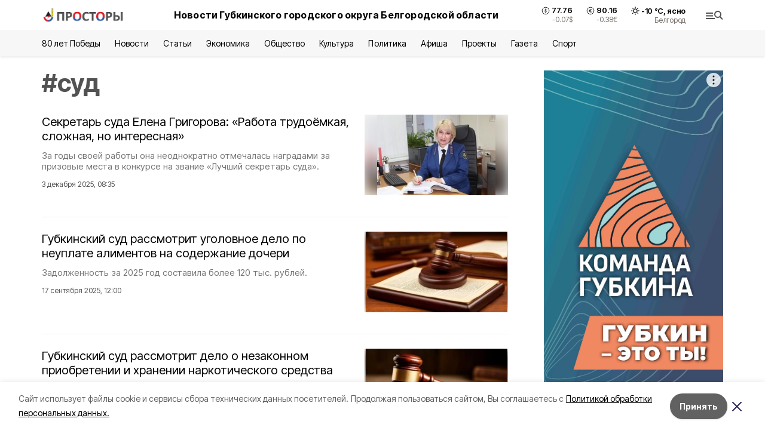

--- FILE ---
content_type: text/html; charset=utf-8
request_url: https://prostor31.ru/tags/sud
body_size: 26310
content:
<!DOCTYPE html><html lang="ru" translate="no"><head><link rel="preconnect" href="https://fonts.googleapis.com"/><link rel="preconnect" href="https://fonts.gstatic.com" crossorigin="crossOrigin"/><script>window.yaContextCb = window.yaContextCb || []</script><script src="https://yandex.ru/ads/system/context.js" async=""></script><link rel="preconnect" href="https://fonts.gstatic.com" crossorigin /><meta charSet="utf-8"/><script async="" src="https://jsn.24smi.net/smi.js"></script><script>(window.smiq = window.smiq || []).push();</script><link rel="icon" href="https://prostor31.ru/attachments/1308012e1a084746e4b095416e12bd7ac3da9154/store/0fc8ed4cf9ab13e43e722e0b4a2f00c8c74a1e8148bdfaf78fafd04f9522/favicon_prostory.ico" type="image/x-icon"/><style>:root {--active-color: #525252}</style><style>:root {--links-color: #525252</style><meta name="viewport" content="width=1250"/><meta name="yandex-verification" content="c71882e2712c4685"/><meta name="google-site-verification" content="lZrQ6BICcYrcGhyNvoLZEB-XEKDO2cmtGE3G_HMZAdk"/><meta name="zen-verification"/><meta property="og:url" content="https://prostor31.ru/tags/sud"/><meta property="og:type" content="website"/><meta property="og:image" content="https://prostor31.ru/attachments/74fbfcce2e455d32c77cccae9c0e9c45586d0a79/store/9da47252a2032429cef773d34eea220b27602461651dbb35d51849ed9282/%D0%9F%D1%80%D0%BE%D1%81%D1%82%D0%BE%D1%80%D1%8B_6Zqcwqp.png.800x600_q90_sharpen.png"/><link rel="canonical" href="https://prostor31.ru/tags/sud"/><meta property="og:description" content="Онлайн СМИ Губкинского городского округа. Местные и региональные новости, а также статьи, обзоры, интервью и фоторепортажи."/><meta name="description" content="Онлайн СМИ Губкинского городского округа. Местные и региональные новости, а также статьи, обзоры, интервью и фоторепортажи."/><meta property="og:title" content="суд"/><title>Все новости на тему: суд | Просторы31</title><meta property="og:title" content="Все новости на тему: суд | Просторы31"/><meta property="og:description" content="Читайте последние актуальные новости главных событий Белгородской области на тему &quot;суд&quot; в ленте новостей на сайте Просторы31"/><meta name="description" content="Читайте последние актуальные новости главных событий Белгородской области на тему &quot;суд&quot; в ленте новостей на сайте Просторы31"/><meta name="next-head-count" content="21"/><link rel="preload" href="/_next/static/css/7525cea062d9ba07.css" as="style"/><link rel="stylesheet" href="/_next/static/css/7525cea062d9ba07.css" data-n-g=""/><link rel="preload" href="/_next/static/css/0436ab814cde24de.css" as="style"/><link rel="stylesheet" href="/_next/static/css/0436ab814cde24de.css" data-n-p=""/><noscript data-n-css=""></noscript><script defer="" nomodule="" src="/_next/static/chunks/polyfills-5cd94c89d3acac5f.js"></script><script src="/_next/static/chunks/webpack-606b0d219f2158c5.js" defer=""></script><script src="/_next/static/chunks/framework-568b840ecff66744.js" defer=""></script><script src="/_next/static/chunks/main-b3fb2db701131c64.js" defer=""></script><script src="/_next/static/chunks/pages/_app-732237c6c1065986.js" defer=""></script><script src="/_next/static/chunks/a4c92b5b-8873d9e3e06a0c69.js" defer=""></script><script src="/_next/static/chunks/2642-56c8aeb99d01ffb3.js" defer=""></script><script src="/_next/static/chunks/5917-949cd58c67d4f4f2.js" defer=""></script><script src="/_next/static/chunks/8127-1a99a37dbac18254.js" defer=""></script><script src="/_next/static/chunks/1770-7a6624c724bff677.js" defer=""></script><script src="/_next/static/chunks/1750-69935a66046293e3.js" defer=""></script><script src="/_next/static/chunks/pages/tags/%5Bslug%5D-d6b6b54cfad51563.js" defer=""></script><script src="/_next/static/vJKOEWHQQpt8ahsMjg6QB/_buildManifest.js" defer=""></script><script src="/_next/static/vJKOEWHQQpt8ahsMjg6QB/_ssgManifest.js" defer=""></script><script src="/_next/static/vJKOEWHQQpt8ahsMjg6QB/_middlewareManifest.js" defer=""></script><style data-href="https://fonts.googleapis.com/css2?family=Inter:wght@300;400;600;700;800;900&family=Rubik:wght@400;500;700&family=Manrope:wght@300;700;800&family=Raleway:wght@800;900&family=Montserrat:wght@400;600;700;800;900&display=swap">@font-face{font-family:'Inter';font-style:normal;font-weight:300;font-display:swap;src:url(https://fonts.gstatic.com/s/inter/v19/UcCO3FwrK3iLTeHuS_nVMrMxCp50SjIw2boKoduKmMEVuOKfMZs.woff) format('woff')}@font-face{font-family:'Inter';font-style:normal;font-weight:400;font-display:swap;src:url(https://fonts.gstatic.com/s/inter/v19/UcCO3FwrK3iLTeHuS_nVMrMxCp50SjIw2boKoduKmMEVuLyfMZs.woff) format('woff')}@font-face{font-family:'Inter';font-style:normal;font-weight:600;font-display:swap;src:url(https://fonts.gstatic.com/s/inter/v19/UcCO3FwrK3iLTeHuS_nVMrMxCp50SjIw2boKoduKmMEVuGKYMZs.woff) format('woff')}@font-face{font-family:'Inter';font-style:normal;font-weight:700;font-display:swap;src:url(https://fonts.gstatic.com/s/inter/v19/UcCO3FwrK3iLTeHuS_nVMrMxCp50SjIw2boKoduKmMEVuFuYMZs.woff) format('woff')}@font-face{font-family:'Inter';font-style:normal;font-weight:800;font-display:swap;src:url(https://fonts.gstatic.com/s/inter/v19/UcCO3FwrK3iLTeHuS_nVMrMxCp50SjIw2boKoduKmMEVuDyYMZs.woff) format('woff')}@font-face{font-family:'Inter';font-style:normal;font-weight:900;font-display:swap;src:url(https://fonts.gstatic.com/s/inter/v19/UcCO3FwrK3iLTeHuS_nVMrMxCp50SjIw2boKoduKmMEVuBWYMZs.woff) format('woff')}@font-face{font-family:'Manrope';font-style:normal;font-weight:300;font-display:swap;src:url(https://fonts.gstatic.com/s/manrope/v20/xn7_YHE41ni1AdIRqAuZuw1Bx9mbZk6jFO_G.woff) format('woff')}@font-face{font-family:'Manrope';font-style:normal;font-weight:700;font-display:swap;src:url(https://fonts.gstatic.com/s/manrope/v20/xn7_YHE41ni1AdIRqAuZuw1Bx9mbZk4aE-_G.woff) format('woff')}@font-face{font-family:'Manrope';font-style:normal;font-weight:800;font-display:swap;src:url(https://fonts.gstatic.com/s/manrope/v20/xn7_YHE41ni1AdIRqAuZuw1Bx9mbZk59E-_G.woff) format('woff')}@font-face{font-family:'Montserrat';font-style:normal;font-weight:400;font-display:swap;src:url(https://fonts.gstatic.com/s/montserrat/v31/JTUHjIg1_i6t8kCHKm4532VJOt5-QNFgpCtr6Ew9.woff) format('woff')}@font-face{font-family:'Montserrat';font-style:normal;font-weight:600;font-display:swap;src:url(https://fonts.gstatic.com/s/montserrat/v31/JTUHjIg1_i6t8kCHKm4532VJOt5-QNFgpCu170w9.woff) format('woff')}@font-face{font-family:'Montserrat';font-style:normal;font-weight:700;font-display:swap;src:url(https://fonts.gstatic.com/s/montserrat/v31/JTUHjIg1_i6t8kCHKm4532VJOt5-QNFgpCuM70w9.woff) format('woff')}@font-face{font-family:'Montserrat';font-style:normal;font-weight:800;font-display:swap;src:url(https://fonts.gstatic.com/s/montserrat/v31/JTUHjIg1_i6t8kCHKm4532VJOt5-QNFgpCvr70w9.woff) format('woff')}@font-face{font-family:'Montserrat';font-style:normal;font-weight:900;font-display:swap;src:url(https://fonts.gstatic.com/s/montserrat/v31/JTUHjIg1_i6t8kCHKm4532VJOt5-QNFgpCvC70w9.woff) format('woff')}@font-face{font-family:'Raleway';font-style:normal;font-weight:800;font-display:swap;src:url(https://fonts.gstatic.com/s/raleway/v36/1Ptxg8zYS_SKggPN4iEgvnHyvveLxVtapYCM.woff) format('woff')}@font-face{font-family:'Raleway';font-style:normal;font-weight:900;font-display:swap;src:url(https://fonts.gstatic.com/s/raleway/v36/1Ptxg8zYS_SKggPN4iEgvnHyvveLxVtzpYCM.woff) format('woff')}@font-face{font-family:'Rubik';font-style:normal;font-weight:400;font-display:swap;src:url(https://fonts.gstatic.com/s/rubik/v30/iJWZBXyIfDnIV5PNhY1KTN7Z-Yh-B4i1Uw.woff) format('woff')}@font-face{font-family:'Rubik';font-style:normal;font-weight:500;font-display:swap;src:url(https://fonts.gstatic.com/s/rubik/v30/iJWZBXyIfDnIV5PNhY1KTN7Z-Yh-NYi1Uw.woff) format('woff')}@font-face{font-family:'Rubik';font-style:normal;font-weight:700;font-display:swap;src:url(https://fonts.gstatic.com/s/rubik/v30/iJWZBXyIfDnIV5PNhY1KTN7Z-Yh-4I-1Uw.woff) format('woff')}@font-face{font-family:'Inter';font-style:normal;font-weight:300;font-display:swap;src:url(https://fonts.gstatic.com/s/inter/v19/UcC73FwrK3iLTeHuS_nVMrMxCp50SjIa2JL7W0Q5n-wU.woff2) format('woff2');unicode-range:U+0460-052F,U+1C80-1C8A,U+20B4,U+2DE0-2DFF,U+A640-A69F,U+FE2E-FE2F}@font-face{font-family:'Inter';font-style:normal;font-weight:300;font-display:swap;src:url(https://fonts.gstatic.com/s/inter/v19/UcC73FwrK3iLTeHuS_nVMrMxCp50SjIa0ZL7W0Q5n-wU.woff2) format('woff2');unicode-range:U+0301,U+0400-045F,U+0490-0491,U+04B0-04B1,U+2116}@font-face{font-family:'Inter';font-style:normal;font-weight:300;font-display:swap;src:url(https://fonts.gstatic.com/s/inter/v19/UcC73FwrK3iLTeHuS_nVMrMxCp50SjIa2ZL7W0Q5n-wU.woff2) format('woff2');unicode-range:U+1F00-1FFF}@font-face{font-family:'Inter';font-style:normal;font-weight:300;font-display:swap;src:url(https://fonts.gstatic.com/s/inter/v19/UcC73FwrK3iLTeHuS_nVMrMxCp50SjIa1pL7W0Q5n-wU.woff2) format('woff2');unicode-range:U+0370-0377,U+037A-037F,U+0384-038A,U+038C,U+038E-03A1,U+03A3-03FF}@font-face{font-family:'Inter';font-style:normal;font-weight:300;font-display:swap;src:url(https://fonts.gstatic.com/s/inter/v19/UcC73FwrK3iLTeHuS_nVMrMxCp50SjIa2pL7W0Q5n-wU.woff2) format('woff2');unicode-range:U+0102-0103,U+0110-0111,U+0128-0129,U+0168-0169,U+01A0-01A1,U+01AF-01B0,U+0300-0301,U+0303-0304,U+0308-0309,U+0323,U+0329,U+1EA0-1EF9,U+20AB}@font-face{font-family:'Inter';font-style:normal;font-weight:300;font-display:swap;src:url(https://fonts.gstatic.com/s/inter/v19/UcC73FwrK3iLTeHuS_nVMrMxCp50SjIa25L7W0Q5n-wU.woff2) format('woff2');unicode-range:U+0100-02BA,U+02BD-02C5,U+02C7-02CC,U+02CE-02D7,U+02DD-02FF,U+0304,U+0308,U+0329,U+1D00-1DBF,U+1E00-1E9F,U+1EF2-1EFF,U+2020,U+20A0-20AB,U+20AD-20C0,U+2113,U+2C60-2C7F,U+A720-A7FF}@font-face{font-family:'Inter';font-style:normal;font-weight:300;font-display:swap;src:url(https://fonts.gstatic.com/s/inter/v19/UcC73FwrK3iLTeHuS_nVMrMxCp50SjIa1ZL7W0Q5nw.woff2) format('woff2');unicode-range:U+0000-00FF,U+0131,U+0152-0153,U+02BB-02BC,U+02C6,U+02DA,U+02DC,U+0304,U+0308,U+0329,U+2000-206F,U+20AC,U+2122,U+2191,U+2193,U+2212,U+2215,U+FEFF,U+FFFD}@font-face{font-family:'Inter';font-style:normal;font-weight:400;font-display:swap;src:url(https://fonts.gstatic.com/s/inter/v19/UcC73FwrK3iLTeHuS_nVMrMxCp50SjIa2JL7W0Q5n-wU.woff2) format('woff2');unicode-range:U+0460-052F,U+1C80-1C8A,U+20B4,U+2DE0-2DFF,U+A640-A69F,U+FE2E-FE2F}@font-face{font-family:'Inter';font-style:normal;font-weight:400;font-display:swap;src:url(https://fonts.gstatic.com/s/inter/v19/UcC73FwrK3iLTeHuS_nVMrMxCp50SjIa0ZL7W0Q5n-wU.woff2) format('woff2');unicode-range:U+0301,U+0400-045F,U+0490-0491,U+04B0-04B1,U+2116}@font-face{font-family:'Inter';font-style:normal;font-weight:400;font-display:swap;src:url(https://fonts.gstatic.com/s/inter/v19/UcC73FwrK3iLTeHuS_nVMrMxCp50SjIa2ZL7W0Q5n-wU.woff2) format('woff2');unicode-range:U+1F00-1FFF}@font-face{font-family:'Inter';font-style:normal;font-weight:400;font-display:swap;src:url(https://fonts.gstatic.com/s/inter/v19/UcC73FwrK3iLTeHuS_nVMrMxCp50SjIa1pL7W0Q5n-wU.woff2) format('woff2');unicode-range:U+0370-0377,U+037A-037F,U+0384-038A,U+038C,U+038E-03A1,U+03A3-03FF}@font-face{font-family:'Inter';font-style:normal;font-weight:400;font-display:swap;src:url(https://fonts.gstatic.com/s/inter/v19/UcC73FwrK3iLTeHuS_nVMrMxCp50SjIa2pL7W0Q5n-wU.woff2) format('woff2');unicode-range:U+0102-0103,U+0110-0111,U+0128-0129,U+0168-0169,U+01A0-01A1,U+01AF-01B0,U+0300-0301,U+0303-0304,U+0308-0309,U+0323,U+0329,U+1EA0-1EF9,U+20AB}@font-face{font-family:'Inter';font-style:normal;font-weight:400;font-display:swap;src:url(https://fonts.gstatic.com/s/inter/v19/UcC73FwrK3iLTeHuS_nVMrMxCp50SjIa25L7W0Q5n-wU.woff2) format('woff2');unicode-range:U+0100-02BA,U+02BD-02C5,U+02C7-02CC,U+02CE-02D7,U+02DD-02FF,U+0304,U+0308,U+0329,U+1D00-1DBF,U+1E00-1E9F,U+1EF2-1EFF,U+2020,U+20A0-20AB,U+20AD-20C0,U+2113,U+2C60-2C7F,U+A720-A7FF}@font-face{font-family:'Inter';font-style:normal;font-weight:400;font-display:swap;src:url(https://fonts.gstatic.com/s/inter/v19/UcC73FwrK3iLTeHuS_nVMrMxCp50SjIa1ZL7W0Q5nw.woff2) format('woff2');unicode-range:U+0000-00FF,U+0131,U+0152-0153,U+02BB-02BC,U+02C6,U+02DA,U+02DC,U+0304,U+0308,U+0329,U+2000-206F,U+20AC,U+2122,U+2191,U+2193,U+2212,U+2215,U+FEFF,U+FFFD}@font-face{font-family:'Inter';font-style:normal;font-weight:600;font-display:swap;src:url(https://fonts.gstatic.com/s/inter/v19/UcC73FwrK3iLTeHuS_nVMrMxCp50SjIa2JL7W0Q5n-wU.woff2) format('woff2');unicode-range:U+0460-052F,U+1C80-1C8A,U+20B4,U+2DE0-2DFF,U+A640-A69F,U+FE2E-FE2F}@font-face{font-family:'Inter';font-style:normal;font-weight:600;font-display:swap;src:url(https://fonts.gstatic.com/s/inter/v19/UcC73FwrK3iLTeHuS_nVMrMxCp50SjIa0ZL7W0Q5n-wU.woff2) format('woff2');unicode-range:U+0301,U+0400-045F,U+0490-0491,U+04B0-04B1,U+2116}@font-face{font-family:'Inter';font-style:normal;font-weight:600;font-display:swap;src:url(https://fonts.gstatic.com/s/inter/v19/UcC73FwrK3iLTeHuS_nVMrMxCp50SjIa2ZL7W0Q5n-wU.woff2) format('woff2');unicode-range:U+1F00-1FFF}@font-face{font-family:'Inter';font-style:normal;font-weight:600;font-display:swap;src:url(https://fonts.gstatic.com/s/inter/v19/UcC73FwrK3iLTeHuS_nVMrMxCp50SjIa1pL7W0Q5n-wU.woff2) format('woff2');unicode-range:U+0370-0377,U+037A-037F,U+0384-038A,U+038C,U+038E-03A1,U+03A3-03FF}@font-face{font-family:'Inter';font-style:normal;font-weight:600;font-display:swap;src:url(https://fonts.gstatic.com/s/inter/v19/UcC73FwrK3iLTeHuS_nVMrMxCp50SjIa2pL7W0Q5n-wU.woff2) format('woff2');unicode-range:U+0102-0103,U+0110-0111,U+0128-0129,U+0168-0169,U+01A0-01A1,U+01AF-01B0,U+0300-0301,U+0303-0304,U+0308-0309,U+0323,U+0329,U+1EA0-1EF9,U+20AB}@font-face{font-family:'Inter';font-style:normal;font-weight:600;font-display:swap;src:url(https://fonts.gstatic.com/s/inter/v19/UcC73FwrK3iLTeHuS_nVMrMxCp50SjIa25L7W0Q5n-wU.woff2) format('woff2');unicode-range:U+0100-02BA,U+02BD-02C5,U+02C7-02CC,U+02CE-02D7,U+02DD-02FF,U+0304,U+0308,U+0329,U+1D00-1DBF,U+1E00-1E9F,U+1EF2-1EFF,U+2020,U+20A0-20AB,U+20AD-20C0,U+2113,U+2C60-2C7F,U+A720-A7FF}@font-face{font-family:'Inter';font-style:normal;font-weight:600;font-display:swap;src:url(https://fonts.gstatic.com/s/inter/v19/UcC73FwrK3iLTeHuS_nVMrMxCp50SjIa1ZL7W0Q5nw.woff2) format('woff2');unicode-range:U+0000-00FF,U+0131,U+0152-0153,U+02BB-02BC,U+02C6,U+02DA,U+02DC,U+0304,U+0308,U+0329,U+2000-206F,U+20AC,U+2122,U+2191,U+2193,U+2212,U+2215,U+FEFF,U+FFFD}@font-face{font-family:'Inter';font-style:normal;font-weight:700;font-display:swap;src:url(https://fonts.gstatic.com/s/inter/v19/UcC73FwrK3iLTeHuS_nVMrMxCp50SjIa2JL7W0Q5n-wU.woff2) format('woff2');unicode-range:U+0460-052F,U+1C80-1C8A,U+20B4,U+2DE0-2DFF,U+A640-A69F,U+FE2E-FE2F}@font-face{font-family:'Inter';font-style:normal;font-weight:700;font-display:swap;src:url(https://fonts.gstatic.com/s/inter/v19/UcC73FwrK3iLTeHuS_nVMrMxCp50SjIa0ZL7W0Q5n-wU.woff2) format('woff2');unicode-range:U+0301,U+0400-045F,U+0490-0491,U+04B0-04B1,U+2116}@font-face{font-family:'Inter';font-style:normal;font-weight:700;font-display:swap;src:url(https://fonts.gstatic.com/s/inter/v19/UcC73FwrK3iLTeHuS_nVMrMxCp50SjIa2ZL7W0Q5n-wU.woff2) format('woff2');unicode-range:U+1F00-1FFF}@font-face{font-family:'Inter';font-style:normal;font-weight:700;font-display:swap;src:url(https://fonts.gstatic.com/s/inter/v19/UcC73FwrK3iLTeHuS_nVMrMxCp50SjIa1pL7W0Q5n-wU.woff2) format('woff2');unicode-range:U+0370-0377,U+037A-037F,U+0384-038A,U+038C,U+038E-03A1,U+03A3-03FF}@font-face{font-family:'Inter';font-style:normal;font-weight:700;font-display:swap;src:url(https://fonts.gstatic.com/s/inter/v19/UcC73FwrK3iLTeHuS_nVMrMxCp50SjIa2pL7W0Q5n-wU.woff2) format('woff2');unicode-range:U+0102-0103,U+0110-0111,U+0128-0129,U+0168-0169,U+01A0-01A1,U+01AF-01B0,U+0300-0301,U+0303-0304,U+0308-0309,U+0323,U+0329,U+1EA0-1EF9,U+20AB}@font-face{font-family:'Inter';font-style:normal;font-weight:700;font-display:swap;src:url(https://fonts.gstatic.com/s/inter/v19/UcC73FwrK3iLTeHuS_nVMrMxCp50SjIa25L7W0Q5n-wU.woff2) format('woff2');unicode-range:U+0100-02BA,U+02BD-02C5,U+02C7-02CC,U+02CE-02D7,U+02DD-02FF,U+0304,U+0308,U+0329,U+1D00-1DBF,U+1E00-1E9F,U+1EF2-1EFF,U+2020,U+20A0-20AB,U+20AD-20C0,U+2113,U+2C60-2C7F,U+A720-A7FF}@font-face{font-family:'Inter';font-style:normal;font-weight:700;font-display:swap;src:url(https://fonts.gstatic.com/s/inter/v19/UcC73FwrK3iLTeHuS_nVMrMxCp50SjIa1ZL7W0Q5nw.woff2) format('woff2');unicode-range:U+0000-00FF,U+0131,U+0152-0153,U+02BB-02BC,U+02C6,U+02DA,U+02DC,U+0304,U+0308,U+0329,U+2000-206F,U+20AC,U+2122,U+2191,U+2193,U+2212,U+2215,U+FEFF,U+FFFD}@font-face{font-family:'Inter';font-style:normal;font-weight:800;font-display:swap;src:url(https://fonts.gstatic.com/s/inter/v19/UcC73FwrK3iLTeHuS_nVMrMxCp50SjIa2JL7W0Q5n-wU.woff2) format('woff2');unicode-range:U+0460-052F,U+1C80-1C8A,U+20B4,U+2DE0-2DFF,U+A640-A69F,U+FE2E-FE2F}@font-face{font-family:'Inter';font-style:normal;font-weight:800;font-display:swap;src:url(https://fonts.gstatic.com/s/inter/v19/UcC73FwrK3iLTeHuS_nVMrMxCp50SjIa0ZL7W0Q5n-wU.woff2) format('woff2');unicode-range:U+0301,U+0400-045F,U+0490-0491,U+04B0-04B1,U+2116}@font-face{font-family:'Inter';font-style:normal;font-weight:800;font-display:swap;src:url(https://fonts.gstatic.com/s/inter/v19/UcC73FwrK3iLTeHuS_nVMrMxCp50SjIa2ZL7W0Q5n-wU.woff2) format('woff2');unicode-range:U+1F00-1FFF}@font-face{font-family:'Inter';font-style:normal;font-weight:800;font-display:swap;src:url(https://fonts.gstatic.com/s/inter/v19/UcC73FwrK3iLTeHuS_nVMrMxCp50SjIa1pL7W0Q5n-wU.woff2) format('woff2');unicode-range:U+0370-0377,U+037A-037F,U+0384-038A,U+038C,U+038E-03A1,U+03A3-03FF}@font-face{font-family:'Inter';font-style:normal;font-weight:800;font-display:swap;src:url(https://fonts.gstatic.com/s/inter/v19/UcC73FwrK3iLTeHuS_nVMrMxCp50SjIa2pL7W0Q5n-wU.woff2) format('woff2');unicode-range:U+0102-0103,U+0110-0111,U+0128-0129,U+0168-0169,U+01A0-01A1,U+01AF-01B0,U+0300-0301,U+0303-0304,U+0308-0309,U+0323,U+0329,U+1EA0-1EF9,U+20AB}@font-face{font-family:'Inter';font-style:normal;font-weight:800;font-display:swap;src:url(https://fonts.gstatic.com/s/inter/v19/UcC73FwrK3iLTeHuS_nVMrMxCp50SjIa25L7W0Q5n-wU.woff2) format('woff2');unicode-range:U+0100-02BA,U+02BD-02C5,U+02C7-02CC,U+02CE-02D7,U+02DD-02FF,U+0304,U+0308,U+0329,U+1D00-1DBF,U+1E00-1E9F,U+1EF2-1EFF,U+2020,U+20A0-20AB,U+20AD-20C0,U+2113,U+2C60-2C7F,U+A720-A7FF}@font-face{font-family:'Inter';font-style:normal;font-weight:800;font-display:swap;src:url(https://fonts.gstatic.com/s/inter/v19/UcC73FwrK3iLTeHuS_nVMrMxCp50SjIa1ZL7W0Q5nw.woff2) format('woff2');unicode-range:U+0000-00FF,U+0131,U+0152-0153,U+02BB-02BC,U+02C6,U+02DA,U+02DC,U+0304,U+0308,U+0329,U+2000-206F,U+20AC,U+2122,U+2191,U+2193,U+2212,U+2215,U+FEFF,U+FFFD}@font-face{font-family:'Inter';font-style:normal;font-weight:900;font-display:swap;src:url(https://fonts.gstatic.com/s/inter/v19/UcC73FwrK3iLTeHuS_nVMrMxCp50SjIa2JL7W0Q5n-wU.woff2) format('woff2');unicode-range:U+0460-052F,U+1C80-1C8A,U+20B4,U+2DE0-2DFF,U+A640-A69F,U+FE2E-FE2F}@font-face{font-family:'Inter';font-style:normal;font-weight:900;font-display:swap;src:url(https://fonts.gstatic.com/s/inter/v19/UcC73FwrK3iLTeHuS_nVMrMxCp50SjIa0ZL7W0Q5n-wU.woff2) format('woff2');unicode-range:U+0301,U+0400-045F,U+0490-0491,U+04B0-04B1,U+2116}@font-face{font-family:'Inter';font-style:normal;font-weight:900;font-display:swap;src:url(https://fonts.gstatic.com/s/inter/v19/UcC73FwrK3iLTeHuS_nVMrMxCp50SjIa2ZL7W0Q5n-wU.woff2) format('woff2');unicode-range:U+1F00-1FFF}@font-face{font-family:'Inter';font-style:normal;font-weight:900;font-display:swap;src:url(https://fonts.gstatic.com/s/inter/v19/UcC73FwrK3iLTeHuS_nVMrMxCp50SjIa1pL7W0Q5n-wU.woff2) format('woff2');unicode-range:U+0370-0377,U+037A-037F,U+0384-038A,U+038C,U+038E-03A1,U+03A3-03FF}@font-face{font-family:'Inter';font-style:normal;font-weight:900;font-display:swap;src:url(https://fonts.gstatic.com/s/inter/v19/UcC73FwrK3iLTeHuS_nVMrMxCp50SjIa2pL7W0Q5n-wU.woff2) format('woff2');unicode-range:U+0102-0103,U+0110-0111,U+0128-0129,U+0168-0169,U+01A0-01A1,U+01AF-01B0,U+0300-0301,U+0303-0304,U+0308-0309,U+0323,U+0329,U+1EA0-1EF9,U+20AB}@font-face{font-family:'Inter';font-style:normal;font-weight:900;font-display:swap;src:url(https://fonts.gstatic.com/s/inter/v19/UcC73FwrK3iLTeHuS_nVMrMxCp50SjIa25L7W0Q5n-wU.woff2) format('woff2');unicode-range:U+0100-02BA,U+02BD-02C5,U+02C7-02CC,U+02CE-02D7,U+02DD-02FF,U+0304,U+0308,U+0329,U+1D00-1DBF,U+1E00-1E9F,U+1EF2-1EFF,U+2020,U+20A0-20AB,U+20AD-20C0,U+2113,U+2C60-2C7F,U+A720-A7FF}@font-face{font-family:'Inter';font-style:normal;font-weight:900;font-display:swap;src:url(https://fonts.gstatic.com/s/inter/v19/UcC73FwrK3iLTeHuS_nVMrMxCp50SjIa1ZL7W0Q5nw.woff2) format('woff2');unicode-range:U+0000-00FF,U+0131,U+0152-0153,U+02BB-02BC,U+02C6,U+02DA,U+02DC,U+0304,U+0308,U+0329,U+2000-206F,U+20AC,U+2122,U+2191,U+2193,U+2212,U+2215,U+FEFF,U+FFFD}@font-face{font-family:'Manrope';font-style:normal;font-weight:300;font-display:swap;src:url(https://fonts.gstatic.com/s/manrope/v20/xn7gYHE41ni1AdIRggqxSvfedN62Zw.woff2) format('woff2');unicode-range:U+0460-052F,U+1C80-1C8A,U+20B4,U+2DE0-2DFF,U+A640-A69F,U+FE2E-FE2F}@font-face{font-family:'Manrope';font-style:normal;font-weight:300;font-display:swap;src:url(https://fonts.gstatic.com/s/manrope/v20/xn7gYHE41ni1AdIRggOxSvfedN62Zw.woff2) format('woff2');unicode-range:U+0301,U+0400-045F,U+0490-0491,U+04B0-04B1,U+2116}@font-face{font-family:'Manrope';font-style:normal;font-weight:300;font-display:swap;src:url(https://fonts.gstatic.com/s/manrope/v20/xn7gYHE41ni1AdIRggSxSvfedN62Zw.woff2) format('woff2');unicode-range:U+0370-0377,U+037A-037F,U+0384-038A,U+038C,U+038E-03A1,U+03A3-03FF}@font-face{font-family:'Manrope';font-style:normal;font-weight:300;font-display:swap;src:url(https://fonts.gstatic.com/s/manrope/v20/xn7gYHE41ni1AdIRggixSvfedN62Zw.woff2) format('woff2');unicode-range:U+0102-0103,U+0110-0111,U+0128-0129,U+0168-0169,U+01A0-01A1,U+01AF-01B0,U+0300-0301,U+0303-0304,U+0308-0309,U+0323,U+0329,U+1EA0-1EF9,U+20AB}@font-face{font-family:'Manrope';font-style:normal;font-weight:300;font-display:swap;src:url(https://fonts.gstatic.com/s/manrope/v20/xn7gYHE41ni1AdIRggmxSvfedN62Zw.woff2) format('woff2');unicode-range:U+0100-02BA,U+02BD-02C5,U+02C7-02CC,U+02CE-02D7,U+02DD-02FF,U+0304,U+0308,U+0329,U+1D00-1DBF,U+1E00-1E9F,U+1EF2-1EFF,U+2020,U+20A0-20AB,U+20AD-20C0,U+2113,U+2C60-2C7F,U+A720-A7FF}@font-face{font-family:'Manrope';font-style:normal;font-weight:300;font-display:swap;src:url(https://fonts.gstatic.com/s/manrope/v20/xn7gYHE41ni1AdIRggexSvfedN4.woff2) format('woff2');unicode-range:U+0000-00FF,U+0131,U+0152-0153,U+02BB-02BC,U+02C6,U+02DA,U+02DC,U+0304,U+0308,U+0329,U+2000-206F,U+20AC,U+2122,U+2191,U+2193,U+2212,U+2215,U+FEFF,U+FFFD}@font-face{font-family:'Manrope';font-style:normal;font-weight:700;font-display:swap;src:url(https://fonts.gstatic.com/s/manrope/v20/xn7gYHE41ni1AdIRggqxSvfedN62Zw.woff2) format('woff2');unicode-range:U+0460-052F,U+1C80-1C8A,U+20B4,U+2DE0-2DFF,U+A640-A69F,U+FE2E-FE2F}@font-face{font-family:'Manrope';font-style:normal;font-weight:700;font-display:swap;src:url(https://fonts.gstatic.com/s/manrope/v20/xn7gYHE41ni1AdIRggOxSvfedN62Zw.woff2) format('woff2');unicode-range:U+0301,U+0400-045F,U+0490-0491,U+04B0-04B1,U+2116}@font-face{font-family:'Manrope';font-style:normal;font-weight:700;font-display:swap;src:url(https://fonts.gstatic.com/s/manrope/v20/xn7gYHE41ni1AdIRggSxSvfedN62Zw.woff2) format('woff2');unicode-range:U+0370-0377,U+037A-037F,U+0384-038A,U+038C,U+038E-03A1,U+03A3-03FF}@font-face{font-family:'Manrope';font-style:normal;font-weight:700;font-display:swap;src:url(https://fonts.gstatic.com/s/manrope/v20/xn7gYHE41ni1AdIRggixSvfedN62Zw.woff2) format('woff2');unicode-range:U+0102-0103,U+0110-0111,U+0128-0129,U+0168-0169,U+01A0-01A1,U+01AF-01B0,U+0300-0301,U+0303-0304,U+0308-0309,U+0323,U+0329,U+1EA0-1EF9,U+20AB}@font-face{font-family:'Manrope';font-style:normal;font-weight:700;font-display:swap;src:url(https://fonts.gstatic.com/s/manrope/v20/xn7gYHE41ni1AdIRggmxSvfedN62Zw.woff2) format('woff2');unicode-range:U+0100-02BA,U+02BD-02C5,U+02C7-02CC,U+02CE-02D7,U+02DD-02FF,U+0304,U+0308,U+0329,U+1D00-1DBF,U+1E00-1E9F,U+1EF2-1EFF,U+2020,U+20A0-20AB,U+20AD-20C0,U+2113,U+2C60-2C7F,U+A720-A7FF}@font-face{font-family:'Manrope';font-style:normal;font-weight:700;font-display:swap;src:url(https://fonts.gstatic.com/s/manrope/v20/xn7gYHE41ni1AdIRggexSvfedN4.woff2) format('woff2');unicode-range:U+0000-00FF,U+0131,U+0152-0153,U+02BB-02BC,U+02C6,U+02DA,U+02DC,U+0304,U+0308,U+0329,U+2000-206F,U+20AC,U+2122,U+2191,U+2193,U+2212,U+2215,U+FEFF,U+FFFD}@font-face{font-family:'Manrope';font-style:normal;font-weight:800;font-display:swap;src:url(https://fonts.gstatic.com/s/manrope/v20/xn7gYHE41ni1AdIRggqxSvfedN62Zw.woff2) format('woff2');unicode-range:U+0460-052F,U+1C80-1C8A,U+20B4,U+2DE0-2DFF,U+A640-A69F,U+FE2E-FE2F}@font-face{font-family:'Manrope';font-style:normal;font-weight:800;font-display:swap;src:url(https://fonts.gstatic.com/s/manrope/v20/xn7gYHE41ni1AdIRggOxSvfedN62Zw.woff2) format('woff2');unicode-range:U+0301,U+0400-045F,U+0490-0491,U+04B0-04B1,U+2116}@font-face{font-family:'Manrope';font-style:normal;font-weight:800;font-display:swap;src:url(https://fonts.gstatic.com/s/manrope/v20/xn7gYHE41ni1AdIRggSxSvfedN62Zw.woff2) format('woff2');unicode-range:U+0370-0377,U+037A-037F,U+0384-038A,U+038C,U+038E-03A1,U+03A3-03FF}@font-face{font-family:'Manrope';font-style:normal;font-weight:800;font-display:swap;src:url(https://fonts.gstatic.com/s/manrope/v20/xn7gYHE41ni1AdIRggixSvfedN62Zw.woff2) format('woff2');unicode-range:U+0102-0103,U+0110-0111,U+0128-0129,U+0168-0169,U+01A0-01A1,U+01AF-01B0,U+0300-0301,U+0303-0304,U+0308-0309,U+0323,U+0329,U+1EA0-1EF9,U+20AB}@font-face{font-family:'Manrope';font-style:normal;font-weight:800;font-display:swap;src:url(https://fonts.gstatic.com/s/manrope/v20/xn7gYHE41ni1AdIRggmxSvfedN62Zw.woff2) format('woff2');unicode-range:U+0100-02BA,U+02BD-02C5,U+02C7-02CC,U+02CE-02D7,U+02DD-02FF,U+0304,U+0308,U+0329,U+1D00-1DBF,U+1E00-1E9F,U+1EF2-1EFF,U+2020,U+20A0-20AB,U+20AD-20C0,U+2113,U+2C60-2C7F,U+A720-A7FF}@font-face{font-family:'Manrope';font-style:normal;font-weight:800;font-display:swap;src:url(https://fonts.gstatic.com/s/manrope/v20/xn7gYHE41ni1AdIRggexSvfedN4.woff2) format('woff2');unicode-range:U+0000-00FF,U+0131,U+0152-0153,U+02BB-02BC,U+02C6,U+02DA,U+02DC,U+0304,U+0308,U+0329,U+2000-206F,U+20AC,U+2122,U+2191,U+2193,U+2212,U+2215,U+FEFF,U+FFFD}@font-face{font-family:'Montserrat';font-style:normal;font-weight:400;font-display:swap;src:url(https://fonts.gstatic.com/s/montserrat/v31/JTUSjIg1_i6t8kCHKm459WRhyyTh89ZNpQ.woff2) format('woff2');unicode-range:U+0460-052F,U+1C80-1C8A,U+20B4,U+2DE0-2DFF,U+A640-A69F,U+FE2E-FE2F}@font-face{font-family:'Montserrat';font-style:normal;font-weight:400;font-display:swap;src:url(https://fonts.gstatic.com/s/montserrat/v31/JTUSjIg1_i6t8kCHKm459W1hyyTh89ZNpQ.woff2) format('woff2');unicode-range:U+0301,U+0400-045F,U+0490-0491,U+04B0-04B1,U+2116}@font-face{font-family:'Montserrat';font-style:normal;font-weight:400;font-display:swap;src:url(https://fonts.gstatic.com/s/montserrat/v31/JTUSjIg1_i6t8kCHKm459WZhyyTh89ZNpQ.woff2) format('woff2');unicode-range:U+0102-0103,U+0110-0111,U+0128-0129,U+0168-0169,U+01A0-01A1,U+01AF-01B0,U+0300-0301,U+0303-0304,U+0308-0309,U+0323,U+0329,U+1EA0-1EF9,U+20AB}@font-face{font-family:'Montserrat';font-style:normal;font-weight:400;font-display:swap;src:url(https://fonts.gstatic.com/s/montserrat/v31/JTUSjIg1_i6t8kCHKm459WdhyyTh89ZNpQ.woff2) format('woff2');unicode-range:U+0100-02BA,U+02BD-02C5,U+02C7-02CC,U+02CE-02D7,U+02DD-02FF,U+0304,U+0308,U+0329,U+1D00-1DBF,U+1E00-1E9F,U+1EF2-1EFF,U+2020,U+20A0-20AB,U+20AD-20C0,U+2113,U+2C60-2C7F,U+A720-A7FF}@font-face{font-family:'Montserrat';font-style:normal;font-weight:400;font-display:swap;src:url(https://fonts.gstatic.com/s/montserrat/v31/JTUSjIg1_i6t8kCHKm459WlhyyTh89Y.woff2) format('woff2');unicode-range:U+0000-00FF,U+0131,U+0152-0153,U+02BB-02BC,U+02C6,U+02DA,U+02DC,U+0304,U+0308,U+0329,U+2000-206F,U+20AC,U+2122,U+2191,U+2193,U+2212,U+2215,U+FEFF,U+FFFD}@font-face{font-family:'Montserrat';font-style:normal;font-weight:600;font-display:swap;src:url(https://fonts.gstatic.com/s/montserrat/v31/JTUSjIg1_i6t8kCHKm459WRhyyTh89ZNpQ.woff2) format('woff2');unicode-range:U+0460-052F,U+1C80-1C8A,U+20B4,U+2DE0-2DFF,U+A640-A69F,U+FE2E-FE2F}@font-face{font-family:'Montserrat';font-style:normal;font-weight:600;font-display:swap;src:url(https://fonts.gstatic.com/s/montserrat/v31/JTUSjIg1_i6t8kCHKm459W1hyyTh89ZNpQ.woff2) format('woff2');unicode-range:U+0301,U+0400-045F,U+0490-0491,U+04B0-04B1,U+2116}@font-face{font-family:'Montserrat';font-style:normal;font-weight:600;font-display:swap;src:url(https://fonts.gstatic.com/s/montserrat/v31/JTUSjIg1_i6t8kCHKm459WZhyyTh89ZNpQ.woff2) format('woff2');unicode-range:U+0102-0103,U+0110-0111,U+0128-0129,U+0168-0169,U+01A0-01A1,U+01AF-01B0,U+0300-0301,U+0303-0304,U+0308-0309,U+0323,U+0329,U+1EA0-1EF9,U+20AB}@font-face{font-family:'Montserrat';font-style:normal;font-weight:600;font-display:swap;src:url(https://fonts.gstatic.com/s/montserrat/v31/JTUSjIg1_i6t8kCHKm459WdhyyTh89ZNpQ.woff2) format('woff2');unicode-range:U+0100-02BA,U+02BD-02C5,U+02C7-02CC,U+02CE-02D7,U+02DD-02FF,U+0304,U+0308,U+0329,U+1D00-1DBF,U+1E00-1E9F,U+1EF2-1EFF,U+2020,U+20A0-20AB,U+20AD-20C0,U+2113,U+2C60-2C7F,U+A720-A7FF}@font-face{font-family:'Montserrat';font-style:normal;font-weight:600;font-display:swap;src:url(https://fonts.gstatic.com/s/montserrat/v31/JTUSjIg1_i6t8kCHKm459WlhyyTh89Y.woff2) format('woff2');unicode-range:U+0000-00FF,U+0131,U+0152-0153,U+02BB-02BC,U+02C6,U+02DA,U+02DC,U+0304,U+0308,U+0329,U+2000-206F,U+20AC,U+2122,U+2191,U+2193,U+2212,U+2215,U+FEFF,U+FFFD}@font-face{font-family:'Montserrat';font-style:normal;font-weight:700;font-display:swap;src:url(https://fonts.gstatic.com/s/montserrat/v31/JTUSjIg1_i6t8kCHKm459WRhyyTh89ZNpQ.woff2) format('woff2');unicode-range:U+0460-052F,U+1C80-1C8A,U+20B4,U+2DE0-2DFF,U+A640-A69F,U+FE2E-FE2F}@font-face{font-family:'Montserrat';font-style:normal;font-weight:700;font-display:swap;src:url(https://fonts.gstatic.com/s/montserrat/v31/JTUSjIg1_i6t8kCHKm459W1hyyTh89ZNpQ.woff2) format('woff2');unicode-range:U+0301,U+0400-045F,U+0490-0491,U+04B0-04B1,U+2116}@font-face{font-family:'Montserrat';font-style:normal;font-weight:700;font-display:swap;src:url(https://fonts.gstatic.com/s/montserrat/v31/JTUSjIg1_i6t8kCHKm459WZhyyTh89ZNpQ.woff2) format('woff2');unicode-range:U+0102-0103,U+0110-0111,U+0128-0129,U+0168-0169,U+01A0-01A1,U+01AF-01B0,U+0300-0301,U+0303-0304,U+0308-0309,U+0323,U+0329,U+1EA0-1EF9,U+20AB}@font-face{font-family:'Montserrat';font-style:normal;font-weight:700;font-display:swap;src:url(https://fonts.gstatic.com/s/montserrat/v31/JTUSjIg1_i6t8kCHKm459WdhyyTh89ZNpQ.woff2) format('woff2');unicode-range:U+0100-02BA,U+02BD-02C5,U+02C7-02CC,U+02CE-02D7,U+02DD-02FF,U+0304,U+0308,U+0329,U+1D00-1DBF,U+1E00-1E9F,U+1EF2-1EFF,U+2020,U+20A0-20AB,U+20AD-20C0,U+2113,U+2C60-2C7F,U+A720-A7FF}@font-face{font-family:'Montserrat';font-style:normal;font-weight:700;font-display:swap;src:url(https://fonts.gstatic.com/s/montserrat/v31/JTUSjIg1_i6t8kCHKm459WlhyyTh89Y.woff2) format('woff2');unicode-range:U+0000-00FF,U+0131,U+0152-0153,U+02BB-02BC,U+02C6,U+02DA,U+02DC,U+0304,U+0308,U+0329,U+2000-206F,U+20AC,U+2122,U+2191,U+2193,U+2212,U+2215,U+FEFF,U+FFFD}@font-face{font-family:'Montserrat';font-style:normal;font-weight:800;font-display:swap;src:url(https://fonts.gstatic.com/s/montserrat/v31/JTUSjIg1_i6t8kCHKm459WRhyyTh89ZNpQ.woff2) format('woff2');unicode-range:U+0460-052F,U+1C80-1C8A,U+20B4,U+2DE0-2DFF,U+A640-A69F,U+FE2E-FE2F}@font-face{font-family:'Montserrat';font-style:normal;font-weight:800;font-display:swap;src:url(https://fonts.gstatic.com/s/montserrat/v31/JTUSjIg1_i6t8kCHKm459W1hyyTh89ZNpQ.woff2) format('woff2');unicode-range:U+0301,U+0400-045F,U+0490-0491,U+04B0-04B1,U+2116}@font-face{font-family:'Montserrat';font-style:normal;font-weight:800;font-display:swap;src:url(https://fonts.gstatic.com/s/montserrat/v31/JTUSjIg1_i6t8kCHKm459WZhyyTh89ZNpQ.woff2) format('woff2');unicode-range:U+0102-0103,U+0110-0111,U+0128-0129,U+0168-0169,U+01A0-01A1,U+01AF-01B0,U+0300-0301,U+0303-0304,U+0308-0309,U+0323,U+0329,U+1EA0-1EF9,U+20AB}@font-face{font-family:'Montserrat';font-style:normal;font-weight:800;font-display:swap;src:url(https://fonts.gstatic.com/s/montserrat/v31/JTUSjIg1_i6t8kCHKm459WdhyyTh89ZNpQ.woff2) format('woff2');unicode-range:U+0100-02BA,U+02BD-02C5,U+02C7-02CC,U+02CE-02D7,U+02DD-02FF,U+0304,U+0308,U+0329,U+1D00-1DBF,U+1E00-1E9F,U+1EF2-1EFF,U+2020,U+20A0-20AB,U+20AD-20C0,U+2113,U+2C60-2C7F,U+A720-A7FF}@font-face{font-family:'Montserrat';font-style:normal;font-weight:800;font-display:swap;src:url(https://fonts.gstatic.com/s/montserrat/v31/JTUSjIg1_i6t8kCHKm459WlhyyTh89Y.woff2) format('woff2');unicode-range:U+0000-00FF,U+0131,U+0152-0153,U+02BB-02BC,U+02C6,U+02DA,U+02DC,U+0304,U+0308,U+0329,U+2000-206F,U+20AC,U+2122,U+2191,U+2193,U+2212,U+2215,U+FEFF,U+FFFD}@font-face{font-family:'Montserrat';font-style:normal;font-weight:900;font-display:swap;src:url(https://fonts.gstatic.com/s/montserrat/v31/JTUSjIg1_i6t8kCHKm459WRhyyTh89ZNpQ.woff2) format('woff2');unicode-range:U+0460-052F,U+1C80-1C8A,U+20B4,U+2DE0-2DFF,U+A640-A69F,U+FE2E-FE2F}@font-face{font-family:'Montserrat';font-style:normal;font-weight:900;font-display:swap;src:url(https://fonts.gstatic.com/s/montserrat/v31/JTUSjIg1_i6t8kCHKm459W1hyyTh89ZNpQ.woff2) format('woff2');unicode-range:U+0301,U+0400-045F,U+0490-0491,U+04B0-04B1,U+2116}@font-face{font-family:'Montserrat';font-style:normal;font-weight:900;font-display:swap;src:url(https://fonts.gstatic.com/s/montserrat/v31/JTUSjIg1_i6t8kCHKm459WZhyyTh89ZNpQ.woff2) format('woff2');unicode-range:U+0102-0103,U+0110-0111,U+0128-0129,U+0168-0169,U+01A0-01A1,U+01AF-01B0,U+0300-0301,U+0303-0304,U+0308-0309,U+0323,U+0329,U+1EA0-1EF9,U+20AB}@font-face{font-family:'Montserrat';font-style:normal;font-weight:900;font-display:swap;src:url(https://fonts.gstatic.com/s/montserrat/v31/JTUSjIg1_i6t8kCHKm459WdhyyTh89ZNpQ.woff2) format('woff2');unicode-range:U+0100-02BA,U+02BD-02C5,U+02C7-02CC,U+02CE-02D7,U+02DD-02FF,U+0304,U+0308,U+0329,U+1D00-1DBF,U+1E00-1E9F,U+1EF2-1EFF,U+2020,U+20A0-20AB,U+20AD-20C0,U+2113,U+2C60-2C7F,U+A720-A7FF}@font-face{font-family:'Montserrat';font-style:normal;font-weight:900;font-display:swap;src:url(https://fonts.gstatic.com/s/montserrat/v31/JTUSjIg1_i6t8kCHKm459WlhyyTh89Y.woff2) format('woff2');unicode-range:U+0000-00FF,U+0131,U+0152-0153,U+02BB-02BC,U+02C6,U+02DA,U+02DC,U+0304,U+0308,U+0329,U+2000-206F,U+20AC,U+2122,U+2191,U+2193,U+2212,U+2215,U+FEFF,U+FFFD}@font-face{font-family:'Raleway';font-style:normal;font-weight:800;font-display:swap;src:url(https://fonts.gstatic.com/s/raleway/v36/1Ptug8zYS_SKggPNyCAIT4ttDfCmxA.woff2) format('woff2');unicode-range:U+0460-052F,U+1C80-1C8A,U+20B4,U+2DE0-2DFF,U+A640-A69F,U+FE2E-FE2F}@font-face{font-family:'Raleway';font-style:normal;font-weight:800;font-display:swap;src:url(https://fonts.gstatic.com/s/raleway/v36/1Ptug8zYS_SKggPNyCkIT4ttDfCmxA.woff2) format('woff2');unicode-range:U+0301,U+0400-045F,U+0490-0491,U+04B0-04B1,U+2116}@font-face{font-family:'Raleway';font-style:normal;font-weight:800;font-display:swap;src:url(https://fonts.gstatic.com/s/raleway/v36/1Ptug8zYS_SKggPNyCIIT4ttDfCmxA.woff2) format('woff2');unicode-range:U+0102-0103,U+0110-0111,U+0128-0129,U+0168-0169,U+01A0-01A1,U+01AF-01B0,U+0300-0301,U+0303-0304,U+0308-0309,U+0323,U+0329,U+1EA0-1EF9,U+20AB}@font-face{font-family:'Raleway';font-style:normal;font-weight:800;font-display:swap;src:url(https://fonts.gstatic.com/s/raleway/v36/1Ptug8zYS_SKggPNyCMIT4ttDfCmxA.woff2) format('woff2');unicode-range:U+0100-02BA,U+02BD-02C5,U+02C7-02CC,U+02CE-02D7,U+02DD-02FF,U+0304,U+0308,U+0329,U+1D00-1DBF,U+1E00-1E9F,U+1EF2-1EFF,U+2020,U+20A0-20AB,U+20AD-20C0,U+2113,U+2C60-2C7F,U+A720-A7FF}@font-face{font-family:'Raleway';font-style:normal;font-weight:800;font-display:swap;src:url(https://fonts.gstatic.com/s/raleway/v36/1Ptug8zYS_SKggPNyC0IT4ttDfA.woff2) format('woff2');unicode-range:U+0000-00FF,U+0131,U+0152-0153,U+02BB-02BC,U+02C6,U+02DA,U+02DC,U+0304,U+0308,U+0329,U+2000-206F,U+20AC,U+2122,U+2191,U+2193,U+2212,U+2215,U+FEFF,U+FFFD}@font-face{font-family:'Raleway';font-style:normal;font-weight:900;font-display:swap;src:url(https://fonts.gstatic.com/s/raleway/v36/1Ptug8zYS_SKggPNyCAIT4ttDfCmxA.woff2) format('woff2');unicode-range:U+0460-052F,U+1C80-1C8A,U+20B4,U+2DE0-2DFF,U+A640-A69F,U+FE2E-FE2F}@font-face{font-family:'Raleway';font-style:normal;font-weight:900;font-display:swap;src:url(https://fonts.gstatic.com/s/raleway/v36/1Ptug8zYS_SKggPNyCkIT4ttDfCmxA.woff2) format('woff2');unicode-range:U+0301,U+0400-045F,U+0490-0491,U+04B0-04B1,U+2116}@font-face{font-family:'Raleway';font-style:normal;font-weight:900;font-display:swap;src:url(https://fonts.gstatic.com/s/raleway/v36/1Ptug8zYS_SKggPNyCIIT4ttDfCmxA.woff2) format('woff2');unicode-range:U+0102-0103,U+0110-0111,U+0128-0129,U+0168-0169,U+01A0-01A1,U+01AF-01B0,U+0300-0301,U+0303-0304,U+0308-0309,U+0323,U+0329,U+1EA0-1EF9,U+20AB}@font-face{font-family:'Raleway';font-style:normal;font-weight:900;font-display:swap;src:url(https://fonts.gstatic.com/s/raleway/v36/1Ptug8zYS_SKggPNyCMIT4ttDfCmxA.woff2) format('woff2');unicode-range:U+0100-02BA,U+02BD-02C5,U+02C7-02CC,U+02CE-02D7,U+02DD-02FF,U+0304,U+0308,U+0329,U+1D00-1DBF,U+1E00-1E9F,U+1EF2-1EFF,U+2020,U+20A0-20AB,U+20AD-20C0,U+2113,U+2C60-2C7F,U+A720-A7FF}@font-face{font-family:'Raleway';font-style:normal;font-weight:900;font-display:swap;src:url(https://fonts.gstatic.com/s/raleway/v36/1Ptug8zYS_SKggPNyC0IT4ttDfA.woff2) format('woff2');unicode-range:U+0000-00FF,U+0131,U+0152-0153,U+02BB-02BC,U+02C6,U+02DA,U+02DC,U+0304,U+0308,U+0329,U+2000-206F,U+20AC,U+2122,U+2191,U+2193,U+2212,U+2215,U+FEFF,U+FFFD}@font-face{font-family:'Rubik';font-style:normal;font-weight:400;font-display:swap;src:url(https://fonts.gstatic.com/s/rubik/v30/iJWKBXyIfDnIV7nErXyw023e1Ik.woff2) format('woff2');unicode-range:U+0600-06FF,U+0750-077F,U+0870-088E,U+0890-0891,U+0897-08E1,U+08E3-08FF,U+200C-200E,U+2010-2011,U+204F,U+2E41,U+FB50-FDFF,U+FE70-FE74,U+FE76-FEFC,U+102E0-102FB,U+10E60-10E7E,U+10EC2-10EC4,U+10EFC-10EFF,U+1EE00-1EE03,U+1EE05-1EE1F,U+1EE21-1EE22,U+1EE24,U+1EE27,U+1EE29-1EE32,U+1EE34-1EE37,U+1EE39,U+1EE3B,U+1EE42,U+1EE47,U+1EE49,U+1EE4B,U+1EE4D-1EE4F,U+1EE51-1EE52,U+1EE54,U+1EE57,U+1EE59,U+1EE5B,U+1EE5D,U+1EE5F,U+1EE61-1EE62,U+1EE64,U+1EE67-1EE6A,U+1EE6C-1EE72,U+1EE74-1EE77,U+1EE79-1EE7C,U+1EE7E,U+1EE80-1EE89,U+1EE8B-1EE9B,U+1EEA1-1EEA3,U+1EEA5-1EEA9,U+1EEAB-1EEBB,U+1EEF0-1EEF1}@font-face{font-family:'Rubik';font-style:normal;font-weight:400;font-display:swap;src:url(https://fonts.gstatic.com/s/rubik/v30/iJWKBXyIfDnIV7nMrXyw023e1Ik.woff2) format('woff2');unicode-range:U+0460-052F,U+1C80-1C8A,U+20B4,U+2DE0-2DFF,U+A640-A69F,U+FE2E-FE2F}@font-face{font-family:'Rubik';font-style:normal;font-weight:400;font-display:swap;src:url(https://fonts.gstatic.com/s/rubik/v30/iJWKBXyIfDnIV7nFrXyw023e1Ik.woff2) format('woff2');unicode-range:U+0301,U+0400-045F,U+0490-0491,U+04B0-04B1,U+2116}@font-face{font-family:'Rubik';font-style:normal;font-weight:400;font-display:swap;src:url(https://fonts.gstatic.com/s/rubik/v30/iJWKBXyIfDnIV7nDrXyw023e1Ik.woff2) format('woff2');unicode-range:U+0307-0308,U+0590-05FF,U+200C-2010,U+20AA,U+25CC,U+FB1D-FB4F}@font-face{font-family:'Rubik';font-style:normal;font-weight:400;font-display:swap;src:url(https://fonts.gstatic.com/s/rubik/v30/iJWKBXyIfDnIV7nPrXyw023e1Ik.woff2) format('woff2');unicode-range:U+0100-02BA,U+02BD-02C5,U+02C7-02CC,U+02CE-02D7,U+02DD-02FF,U+0304,U+0308,U+0329,U+1D00-1DBF,U+1E00-1E9F,U+1EF2-1EFF,U+2020,U+20A0-20AB,U+20AD-20C0,U+2113,U+2C60-2C7F,U+A720-A7FF}@font-face{font-family:'Rubik';font-style:normal;font-weight:400;font-display:swap;src:url(https://fonts.gstatic.com/s/rubik/v30/iJWKBXyIfDnIV7nBrXyw023e.woff2) format('woff2');unicode-range:U+0000-00FF,U+0131,U+0152-0153,U+02BB-02BC,U+02C6,U+02DA,U+02DC,U+0304,U+0308,U+0329,U+2000-206F,U+20AC,U+2122,U+2191,U+2193,U+2212,U+2215,U+FEFF,U+FFFD}@font-face{font-family:'Rubik';font-style:normal;font-weight:500;font-display:swap;src:url(https://fonts.gstatic.com/s/rubik/v30/iJWKBXyIfDnIV7nErXyw023e1Ik.woff2) format('woff2');unicode-range:U+0600-06FF,U+0750-077F,U+0870-088E,U+0890-0891,U+0897-08E1,U+08E3-08FF,U+200C-200E,U+2010-2011,U+204F,U+2E41,U+FB50-FDFF,U+FE70-FE74,U+FE76-FEFC,U+102E0-102FB,U+10E60-10E7E,U+10EC2-10EC4,U+10EFC-10EFF,U+1EE00-1EE03,U+1EE05-1EE1F,U+1EE21-1EE22,U+1EE24,U+1EE27,U+1EE29-1EE32,U+1EE34-1EE37,U+1EE39,U+1EE3B,U+1EE42,U+1EE47,U+1EE49,U+1EE4B,U+1EE4D-1EE4F,U+1EE51-1EE52,U+1EE54,U+1EE57,U+1EE59,U+1EE5B,U+1EE5D,U+1EE5F,U+1EE61-1EE62,U+1EE64,U+1EE67-1EE6A,U+1EE6C-1EE72,U+1EE74-1EE77,U+1EE79-1EE7C,U+1EE7E,U+1EE80-1EE89,U+1EE8B-1EE9B,U+1EEA1-1EEA3,U+1EEA5-1EEA9,U+1EEAB-1EEBB,U+1EEF0-1EEF1}@font-face{font-family:'Rubik';font-style:normal;font-weight:500;font-display:swap;src:url(https://fonts.gstatic.com/s/rubik/v30/iJWKBXyIfDnIV7nMrXyw023e1Ik.woff2) format('woff2');unicode-range:U+0460-052F,U+1C80-1C8A,U+20B4,U+2DE0-2DFF,U+A640-A69F,U+FE2E-FE2F}@font-face{font-family:'Rubik';font-style:normal;font-weight:500;font-display:swap;src:url(https://fonts.gstatic.com/s/rubik/v30/iJWKBXyIfDnIV7nFrXyw023e1Ik.woff2) format('woff2');unicode-range:U+0301,U+0400-045F,U+0490-0491,U+04B0-04B1,U+2116}@font-face{font-family:'Rubik';font-style:normal;font-weight:500;font-display:swap;src:url(https://fonts.gstatic.com/s/rubik/v30/iJWKBXyIfDnIV7nDrXyw023e1Ik.woff2) format('woff2');unicode-range:U+0307-0308,U+0590-05FF,U+200C-2010,U+20AA,U+25CC,U+FB1D-FB4F}@font-face{font-family:'Rubik';font-style:normal;font-weight:500;font-display:swap;src:url(https://fonts.gstatic.com/s/rubik/v30/iJWKBXyIfDnIV7nPrXyw023e1Ik.woff2) format('woff2');unicode-range:U+0100-02BA,U+02BD-02C5,U+02C7-02CC,U+02CE-02D7,U+02DD-02FF,U+0304,U+0308,U+0329,U+1D00-1DBF,U+1E00-1E9F,U+1EF2-1EFF,U+2020,U+20A0-20AB,U+20AD-20C0,U+2113,U+2C60-2C7F,U+A720-A7FF}@font-face{font-family:'Rubik';font-style:normal;font-weight:500;font-display:swap;src:url(https://fonts.gstatic.com/s/rubik/v30/iJWKBXyIfDnIV7nBrXyw023e.woff2) format('woff2');unicode-range:U+0000-00FF,U+0131,U+0152-0153,U+02BB-02BC,U+02C6,U+02DA,U+02DC,U+0304,U+0308,U+0329,U+2000-206F,U+20AC,U+2122,U+2191,U+2193,U+2212,U+2215,U+FEFF,U+FFFD}@font-face{font-family:'Rubik';font-style:normal;font-weight:700;font-display:swap;src:url(https://fonts.gstatic.com/s/rubik/v30/iJWKBXyIfDnIV7nErXyw023e1Ik.woff2) format('woff2');unicode-range:U+0600-06FF,U+0750-077F,U+0870-088E,U+0890-0891,U+0897-08E1,U+08E3-08FF,U+200C-200E,U+2010-2011,U+204F,U+2E41,U+FB50-FDFF,U+FE70-FE74,U+FE76-FEFC,U+102E0-102FB,U+10E60-10E7E,U+10EC2-10EC4,U+10EFC-10EFF,U+1EE00-1EE03,U+1EE05-1EE1F,U+1EE21-1EE22,U+1EE24,U+1EE27,U+1EE29-1EE32,U+1EE34-1EE37,U+1EE39,U+1EE3B,U+1EE42,U+1EE47,U+1EE49,U+1EE4B,U+1EE4D-1EE4F,U+1EE51-1EE52,U+1EE54,U+1EE57,U+1EE59,U+1EE5B,U+1EE5D,U+1EE5F,U+1EE61-1EE62,U+1EE64,U+1EE67-1EE6A,U+1EE6C-1EE72,U+1EE74-1EE77,U+1EE79-1EE7C,U+1EE7E,U+1EE80-1EE89,U+1EE8B-1EE9B,U+1EEA1-1EEA3,U+1EEA5-1EEA9,U+1EEAB-1EEBB,U+1EEF0-1EEF1}@font-face{font-family:'Rubik';font-style:normal;font-weight:700;font-display:swap;src:url(https://fonts.gstatic.com/s/rubik/v30/iJWKBXyIfDnIV7nMrXyw023e1Ik.woff2) format('woff2');unicode-range:U+0460-052F,U+1C80-1C8A,U+20B4,U+2DE0-2DFF,U+A640-A69F,U+FE2E-FE2F}@font-face{font-family:'Rubik';font-style:normal;font-weight:700;font-display:swap;src:url(https://fonts.gstatic.com/s/rubik/v30/iJWKBXyIfDnIV7nFrXyw023e1Ik.woff2) format('woff2');unicode-range:U+0301,U+0400-045F,U+0490-0491,U+04B0-04B1,U+2116}@font-face{font-family:'Rubik';font-style:normal;font-weight:700;font-display:swap;src:url(https://fonts.gstatic.com/s/rubik/v30/iJWKBXyIfDnIV7nDrXyw023e1Ik.woff2) format('woff2');unicode-range:U+0307-0308,U+0590-05FF,U+200C-2010,U+20AA,U+25CC,U+FB1D-FB4F}@font-face{font-family:'Rubik';font-style:normal;font-weight:700;font-display:swap;src:url(https://fonts.gstatic.com/s/rubik/v30/iJWKBXyIfDnIV7nPrXyw023e1Ik.woff2) format('woff2');unicode-range:U+0100-02BA,U+02BD-02C5,U+02C7-02CC,U+02CE-02D7,U+02DD-02FF,U+0304,U+0308,U+0329,U+1D00-1DBF,U+1E00-1E9F,U+1EF2-1EFF,U+2020,U+20A0-20AB,U+20AD-20C0,U+2113,U+2C60-2C7F,U+A720-A7FF}@font-face{font-family:'Rubik';font-style:normal;font-weight:700;font-display:swap;src:url(https://fonts.gstatic.com/s/rubik/v30/iJWKBXyIfDnIV7nBrXyw023e.woff2) format('woff2');unicode-range:U+0000-00FF,U+0131,U+0152-0153,U+02BB-02BC,U+02C6,U+02DA,U+02DC,U+0304,U+0308,U+0329,U+2000-206F,U+20AC,U+2122,U+2191,U+2193,U+2212,U+2215,U+FEFF,U+FFFD}</style><style data-href="https://fonts.googleapis.com/css2?family=Inter+Tight:ital,wght@0,400;0,500;0,600;0,700;1,400;1,500;1,600;1,700&display=swap">@font-face{font-family:'Inter Tight';font-style:italic;font-weight:400;font-display:swap;src:url(https://fonts.gstatic.com/s/intertight/v8/NGShv5HMAFg6IuGlBNMjxLsC66ZMtb8hyW62x0xCHy5U.woff) format('woff')}@font-face{font-family:'Inter Tight';font-style:italic;font-weight:500;font-display:swap;src:url(https://fonts.gstatic.com/s/intertight/v8/NGShv5HMAFg6IuGlBNMjxLsC66ZMtb8hyW62x0xwHy5U.woff) format('woff')}@font-face{font-family:'Inter Tight';font-style:italic;font-weight:600;font-display:swap;src:url(https://fonts.gstatic.com/s/intertight/v8/NGShv5HMAFg6IuGlBNMjxLsC66ZMtb8hyW62x0ycGC5U.woff) format('woff')}@font-face{font-family:'Inter Tight';font-style:italic;font-weight:700;font-display:swap;src:url(https://fonts.gstatic.com/s/intertight/v8/NGShv5HMAFg6IuGlBNMjxLsC66ZMtb8hyW62x0ylGC5U.woff) format('woff')}@font-face{font-family:'Inter Tight';font-style:normal;font-weight:400;font-display:swap;src:url(https://fonts.gstatic.com/s/intertight/v8/NGSnv5HMAFg6IuGlBNMjxJEL2VmU3NS7Z2mjDw-qXw.woff) format('woff')}@font-face{font-family:'Inter Tight';font-style:normal;font-weight:500;font-display:swap;src:url(https://fonts.gstatic.com/s/intertight/v8/NGSnv5HMAFg6IuGlBNMjxJEL2VmU3NS7Z2mjPQ-qXw.woff) format('woff')}@font-face{font-family:'Inter Tight';font-style:normal;font-weight:600;font-display:swap;src:url(https://fonts.gstatic.com/s/intertight/v8/NGSnv5HMAFg6IuGlBNMjxJEL2VmU3NS7Z2mj0QiqXw.woff) format('woff')}@font-face{font-family:'Inter Tight';font-style:normal;font-weight:700;font-display:swap;src:url(https://fonts.gstatic.com/s/intertight/v8/NGSnv5HMAFg6IuGlBNMjxJEL2VmU3NS7Z2mj6AiqXw.woff) format('woff')}@font-face{font-family:'Inter Tight';font-style:italic;font-weight:400;font-display:swap;src:url(https://fonts.gstatic.com/s/intertight/v8/NGSyv5HMAFg6IuGlBNMjxLsCwadkREW-emmbxg.woff2) format('woff2');unicode-range:U+0460-052F,U+1C80-1C8A,U+20B4,U+2DE0-2DFF,U+A640-A69F,U+FE2E-FE2F}@font-face{font-family:'Inter Tight';font-style:italic;font-weight:400;font-display:swap;src:url(https://fonts.gstatic.com/s/intertight/v8/NGSyv5HMAFg6IuGlBNMjxLsCwa5kREW-emmbxg.woff2) format('woff2');unicode-range:U+0301,U+0400-045F,U+0490-0491,U+04B0-04B1,U+2116}@font-face{font-family:'Inter Tight';font-style:italic;font-weight:400;font-display:swap;src:url(https://fonts.gstatic.com/s/intertight/v8/NGSyv5HMAFg6IuGlBNMjxLsCwaZkREW-emmbxg.woff2) format('woff2');unicode-range:U+1F00-1FFF}@font-face{font-family:'Inter Tight';font-style:italic;font-weight:400;font-display:swap;src:url(https://fonts.gstatic.com/s/intertight/v8/NGSyv5HMAFg6IuGlBNMjxLsCwalkREW-emmbxg.woff2) format('woff2');unicode-range:U+0370-0377,U+037A-037F,U+0384-038A,U+038C,U+038E-03A1,U+03A3-03FF}@font-face{font-family:'Inter Tight';font-style:italic;font-weight:400;font-display:swap;src:url(https://fonts.gstatic.com/s/intertight/v8/NGSyv5HMAFg6IuGlBNMjxLsCwaVkREW-emmbxg.woff2) format('woff2');unicode-range:U+0102-0103,U+0110-0111,U+0128-0129,U+0168-0169,U+01A0-01A1,U+01AF-01B0,U+0300-0301,U+0303-0304,U+0308-0309,U+0323,U+0329,U+1EA0-1EF9,U+20AB}@font-face{font-family:'Inter Tight';font-style:italic;font-weight:400;font-display:swap;src:url(https://fonts.gstatic.com/s/intertight/v8/NGSyv5HMAFg6IuGlBNMjxLsCwaRkREW-emmbxg.woff2) format('woff2');unicode-range:U+0100-02BA,U+02BD-02C5,U+02C7-02CC,U+02CE-02D7,U+02DD-02FF,U+0304,U+0308,U+0329,U+1D00-1DBF,U+1E00-1E9F,U+1EF2-1EFF,U+2020,U+20A0-20AB,U+20AD-20C0,U+2113,U+2C60-2C7F,U+A720-A7FF}@font-face{font-family:'Inter Tight';font-style:italic;font-weight:400;font-display:swap;src:url(https://fonts.gstatic.com/s/intertight/v8/NGSyv5HMAFg6IuGlBNMjxLsCwapkREW-emk.woff2) format('woff2');unicode-range:U+0000-00FF,U+0131,U+0152-0153,U+02BB-02BC,U+02C6,U+02DA,U+02DC,U+0304,U+0308,U+0329,U+2000-206F,U+20AC,U+2122,U+2191,U+2193,U+2212,U+2215,U+FEFF,U+FFFD}@font-face{font-family:'Inter Tight';font-style:italic;font-weight:500;font-display:swap;src:url(https://fonts.gstatic.com/s/intertight/v8/NGSyv5HMAFg6IuGlBNMjxLsCwadkREW-emmbxg.woff2) format('woff2');unicode-range:U+0460-052F,U+1C80-1C8A,U+20B4,U+2DE0-2DFF,U+A640-A69F,U+FE2E-FE2F}@font-face{font-family:'Inter Tight';font-style:italic;font-weight:500;font-display:swap;src:url(https://fonts.gstatic.com/s/intertight/v8/NGSyv5HMAFg6IuGlBNMjxLsCwa5kREW-emmbxg.woff2) format('woff2');unicode-range:U+0301,U+0400-045F,U+0490-0491,U+04B0-04B1,U+2116}@font-face{font-family:'Inter Tight';font-style:italic;font-weight:500;font-display:swap;src:url(https://fonts.gstatic.com/s/intertight/v8/NGSyv5HMAFg6IuGlBNMjxLsCwaZkREW-emmbxg.woff2) format('woff2');unicode-range:U+1F00-1FFF}@font-face{font-family:'Inter Tight';font-style:italic;font-weight:500;font-display:swap;src:url(https://fonts.gstatic.com/s/intertight/v8/NGSyv5HMAFg6IuGlBNMjxLsCwalkREW-emmbxg.woff2) format('woff2');unicode-range:U+0370-0377,U+037A-037F,U+0384-038A,U+038C,U+038E-03A1,U+03A3-03FF}@font-face{font-family:'Inter Tight';font-style:italic;font-weight:500;font-display:swap;src:url(https://fonts.gstatic.com/s/intertight/v8/NGSyv5HMAFg6IuGlBNMjxLsCwaVkREW-emmbxg.woff2) format('woff2');unicode-range:U+0102-0103,U+0110-0111,U+0128-0129,U+0168-0169,U+01A0-01A1,U+01AF-01B0,U+0300-0301,U+0303-0304,U+0308-0309,U+0323,U+0329,U+1EA0-1EF9,U+20AB}@font-face{font-family:'Inter Tight';font-style:italic;font-weight:500;font-display:swap;src:url(https://fonts.gstatic.com/s/intertight/v8/NGSyv5HMAFg6IuGlBNMjxLsCwaRkREW-emmbxg.woff2) format('woff2');unicode-range:U+0100-02BA,U+02BD-02C5,U+02C7-02CC,U+02CE-02D7,U+02DD-02FF,U+0304,U+0308,U+0329,U+1D00-1DBF,U+1E00-1E9F,U+1EF2-1EFF,U+2020,U+20A0-20AB,U+20AD-20C0,U+2113,U+2C60-2C7F,U+A720-A7FF}@font-face{font-family:'Inter Tight';font-style:italic;font-weight:500;font-display:swap;src:url(https://fonts.gstatic.com/s/intertight/v8/NGSyv5HMAFg6IuGlBNMjxLsCwapkREW-emk.woff2) format('woff2');unicode-range:U+0000-00FF,U+0131,U+0152-0153,U+02BB-02BC,U+02C6,U+02DA,U+02DC,U+0304,U+0308,U+0329,U+2000-206F,U+20AC,U+2122,U+2191,U+2193,U+2212,U+2215,U+FEFF,U+FFFD}@font-face{font-family:'Inter Tight';font-style:italic;font-weight:600;font-display:swap;src:url(https://fonts.gstatic.com/s/intertight/v8/NGSyv5HMAFg6IuGlBNMjxLsCwadkREW-emmbxg.woff2) format('woff2');unicode-range:U+0460-052F,U+1C80-1C8A,U+20B4,U+2DE0-2DFF,U+A640-A69F,U+FE2E-FE2F}@font-face{font-family:'Inter Tight';font-style:italic;font-weight:600;font-display:swap;src:url(https://fonts.gstatic.com/s/intertight/v8/NGSyv5HMAFg6IuGlBNMjxLsCwa5kREW-emmbxg.woff2) format('woff2');unicode-range:U+0301,U+0400-045F,U+0490-0491,U+04B0-04B1,U+2116}@font-face{font-family:'Inter Tight';font-style:italic;font-weight:600;font-display:swap;src:url(https://fonts.gstatic.com/s/intertight/v8/NGSyv5HMAFg6IuGlBNMjxLsCwaZkREW-emmbxg.woff2) format('woff2');unicode-range:U+1F00-1FFF}@font-face{font-family:'Inter Tight';font-style:italic;font-weight:600;font-display:swap;src:url(https://fonts.gstatic.com/s/intertight/v8/NGSyv5HMAFg6IuGlBNMjxLsCwalkREW-emmbxg.woff2) format('woff2');unicode-range:U+0370-0377,U+037A-037F,U+0384-038A,U+038C,U+038E-03A1,U+03A3-03FF}@font-face{font-family:'Inter Tight';font-style:italic;font-weight:600;font-display:swap;src:url(https://fonts.gstatic.com/s/intertight/v8/NGSyv5HMAFg6IuGlBNMjxLsCwaVkREW-emmbxg.woff2) format('woff2');unicode-range:U+0102-0103,U+0110-0111,U+0128-0129,U+0168-0169,U+01A0-01A1,U+01AF-01B0,U+0300-0301,U+0303-0304,U+0308-0309,U+0323,U+0329,U+1EA0-1EF9,U+20AB}@font-face{font-family:'Inter Tight';font-style:italic;font-weight:600;font-display:swap;src:url(https://fonts.gstatic.com/s/intertight/v8/NGSyv5HMAFg6IuGlBNMjxLsCwaRkREW-emmbxg.woff2) format('woff2');unicode-range:U+0100-02BA,U+02BD-02C5,U+02C7-02CC,U+02CE-02D7,U+02DD-02FF,U+0304,U+0308,U+0329,U+1D00-1DBF,U+1E00-1E9F,U+1EF2-1EFF,U+2020,U+20A0-20AB,U+20AD-20C0,U+2113,U+2C60-2C7F,U+A720-A7FF}@font-face{font-family:'Inter Tight';font-style:italic;font-weight:600;font-display:swap;src:url(https://fonts.gstatic.com/s/intertight/v8/NGSyv5HMAFg6IuGlBNMjxLsCwapkREW-emk.woff2) format('woff2');unicode-range:U+0000-00FF,U+0131,U+0152-0153,U+02BB-02BC,U+02C6,U+02DA,U+02DC,U+0304,U+0308,U+0329,U+2000-206F,U+20AC,U+2122,U+2191,U+2193,U+2212,U+2215,U+FEFF,U+FFFD}@font-face{font-family:'Inter Tight';font-style:italic;font-weight:700;font-display:swap;src:url(https://fonts.gstatic.com/s/intertight/v8/NGSyv5HMAFg6IuGlBNMjxLsCwadkREW-emmbxg.woff2) format('woff2');unicode-range:U+0460-052F,U+1C80-1C8A,U+20B4,U+2DE0-2DFF,U+A640-A69F,U+FE2E-FE2F}@font-face{font-family:'Inter Tight';font-style:italic;font-weight:700;font-display:swap;src:url(https://fonts.gstatic.com/s/intertight/v8/NGSyv5HMAFg6IuGlBNMjxLsCwa5kREW-emmbxg.woff2) format('woff2');unicode-range:U+0301,U+0400-045F,U+0490-0491,U+04B0-04B1,U+2116}@font-face{font-family:'Inter Tight';font-style:italic;font-weight:700;font-display:swap;src:url(https://fonts.gstatic.com/s/intertight/v8/NGSyv5HMAFg6IuGlBNMjxLsCwaZkREW-emmbxg.woff2) format('woff2');unicode-range:U+1F00-1FFF}@font-face{font-family:'Inter Tight';font-style:italic;font-weight:700;font-display:swap;src:url(https://fonts.gstatic.com/s/intertight/v8/NGSyv5HMAFg6IuGlBNMjxLsCwalkREW-emmbxg.woff2) format('woff2');unicode-range:U+0370-0377,U+037A-037F,U+0384-038A,U+038C,U+038E-03A1,U+03A3-03FF}@font-face{font-family:'Inter Tight';font-style:italic;font-weight:700;font-display:swap;src:url(https://fonts.gstatic.com/s/intertight/v8/NGSyv5HMAFg6IuGlBNMjxLsCwaVkREW-emmbxg.woff2) format('woff2');unicode-range:U+0102-0103,U+0110-0111,U+0128-0129,U+0168-0169,U+01A0-01A1,U+01AF-01B0,U+0300-0301,U+0303-0304,U+0308-0309,U+0323,U+0329,U+1EA0-1EF9,U+20AB}@font-face{font-family:'Inter Tight';font-style:italic;font-weight:700;font-display:swap;src:url(https://fonts.gstatic.com/s/intertight/v8/NGSyv5HMAFg6IuGlBNMjxLsCwaRkREW-emmbxg.woff2) format('woff2');unicode-range:U+0100-02BA,U+02BD-02C5,U+02C7-02CC,U+02CE-02D7,U+02DD-02FF,U+0304,U+0308,U+0329,U+1D00-1DBF,U+1E00-1E9F,U+1EF2-1EFF,U+2020,U+20A0-20AB,U+20AD-20C0,U+2113,U+2C60-2C7F,U+A720-A7FF}@font-face{font-family:'Inter Tight';font-style:italic;font-weight:700;font-display:swap;src:url(https://fonts.gstatic.com/s/intertight/v8/NGSyv5HMAFg6IuGlBNMjxLsCwapkREW-emk.woff2) format('woff2');unicode-range:U+0000-00FF,U+0131,U+0152-0153,U+02BB-02BC,U+02C6,U+02DA,U+02DC,U+0304,U+0308,U+0329,U+2000-206F,U+20AC,U+2122,U+2191,U+2193,U+2212,U+2215,U+FEFF,U+FFFD}@font-face{font-family:'Inter Tight';font-style:normal;font-weight:400;font-display:swap;src:url(https://fonts.gstatic.com/s/intertight/v8/NGSwv5HMAFg6IuGlBNMjxLsK8ahuQ2e8Smg.woff2) format('woff2');unicode-range:U+0460-052F,U+1C80-1C8A,U+20B4,U+2DE0-2DFF,U+A640-A69F,U+FE2E-FE2F}@font-face{font-family:'Inter Tight';font-style:normal;font-weight:400;font-display:swap;src:url(https://fonts.gstatic.com/s/intertight/v8/NGSwv5HMAFg6IuGlBNMjxLsD8ahuQ2e8Smg.woff2) format('woff2');unicode-range:U+0301,U+0400-045F,U+0490-0491,U+04B0-04B1,U+2116}@font-face{font-family:'Inter Tight';font-style:normal;font-weight:400;font-display:swap;src:url(https://fonts.gstatic.com/s/intertight/v8/NGSwv5HMAFg6IuGlBNMjxLsL8ahuQ2e8Smg.woff2) format('woff2');unicode-range:U+1F00-1FFF}@font-face{font-family:'Inter Tight';font-style:normal;font-weight:400;font-display:swap;src:url(https://fonts.gstatic.com/s/intertight/v8/NGSwv5HMAFg6IuGlBNMjxLsE8ahuQ2e8Smg.woff2) format('woff2');unicode-range:U+0370-0377,U+037A-037F,U+0384-038A,U+038C,U+038E-03A1,U+03A3-03FF}@font-face{font-family:'Inter Tight';font-style:normal;font-weight:400;font-display:swap;src:url(https://fonts.gstatic.com/s/intertight/v8/NGSwv5HMAFg6IuGlBNMjxLsI8ahuQ2e8Smg.woff2) format('woff2');unicode-range:U+0102-0103,U+0110-0111,U+0128-0129,U+0168-0169,U+01A0-01A1,U+01AF-01B0,U+0300-0301,U+0303-0304,U+0308-0309,U+0323,U+0329,U+1EA0-1EF9,U+20AB}@font-face{font-family:'Inter Tight';font-style:normal;font-weight:400;font-display:swap;src:url(https://fonts.gstatic.com/s/intertight/v8/NGSwv5HMAFg6IuGlBNMjxLsJ8ahuQ2e8Smg.woff2) format('woff2');unicode-range:U+0100-02BA,U+02BD-02C5,U+02C7-02CC,U+02CE-02D7,U+02DD-02FF,U+0304,U+0308,U+0329,U+1D00-1DBF,U+1E00-1E9F,U+1EF2-1EFF,U+2020,U+20A0-20AB,U+20AD-20C0,U+2113,U+2C60-2C7F,U+A720-A7FF}@font-face{font-family:'Inter Tight';font-style:normal;font-weight:400;font-display:swap;src:url(https://fonts.gstatic.com/s/intertight/v8/NGSwv5HMAFg6IuGlBNMjxLsH8ahuQ2e8.woff2) format('woff2');unicode-range:U+0000-00FF,U+0131,U+0152-0153,U+02BB-02BC,U+02C6,U+02DA,U+02DC,U+0304,U+0308,U+0329,U+2000-206F,U+20AC,U+2122,U+2191,U+2193,U+2212,U+2215,U+FEFF,U+FFFD}@font-face{font-family:'Inter Tight';font-style:normal;font-weight:500;font-display:swap;src:url(https://fonts.gstatic.com/s/intertight/v8/NGSwv5HMAFg6IuGlBNMjxLsK8ahuQ2e8Smg.woff2) format('woff2');unicode-range:U+0460-052F,U+1C80-1C8A,U+20B4,U+2DE0-2DFF,U+A640-A69F,U+FE2E-FE2F}@font-face{font-family:'Inter Tight';font-style:normal;font-weight:500;font-display:swap;src:url(https://fonts.gstatic.com/s/intertight/v8/NGSwv5HMAFg6IuGlBNMjxLsD8ahuQ2e8Smg.woff2) format('woff2');unicode-range:U+0301,U+0400-045F,U+0490-0491,U+04B0-04B1,U+2116}@font-face{font-family:'Inter Tight';font-style:normal;font-weight:500;font-display:swap;src:url(https://fonts.gstatic.com/s/intertight/v8/NGSwv5HMAFg6IuGlBNMjxLsL8ahuQ2e8Smg.woff2) format('woff2');unicode-range:U+1F00-1FFF}@font-face{font-family:'Inter Tight';font-style:normal;font-weight:500;font-display:swap;src:url(https://fonts.gstatic.com/s/intertight/v8/NGSwv5HMAFg6IuGlBNMjxLsE8ahuQ2e8Smg.woff2) format('woff2');unicode-range:U+0370-0377,U+037A-037F,U+0384-038A,U+038C,U+038E-03A1,U+03A3-03FF}@font-face{font-family:'Inter Tight';font-style:normal;font-weight:500;font-display:swap;src:url(https://fonts.gstatic.com/s/intertight/v8/NGSwv5HMAFg6IuGlBNMjxLsI8ahuQ2e8Smg.woff2) format('woff2');unicode-range:U+0102-0103,U+0110-0111,U+0128-0129,U+0168-0169,U+01A0-01A1,U+01AF-01B0,U+0300-0301,U+0303-0304,U+0308-0309,U+0323,U+0329,U+1EA0-1EF9,U+20AB}@font-face{font-family:'Inter Tight';font-style:normal;font-weight:500;font-display:swap;src:url(https://fonts.gstatic.com/s/intertight/v8/NGSwv5HMAFg6IuGlBNMjxLsJ8ahuQ2e8Smg.woff2) format('woff2');unicode-range:U+0100-02BA,U+02BD-02C5,U+02C7-02CC,U+02CE-02D7,U+02DD-02FF,U+0304,U+0308,U+0329,U+1D00-1DBF,U+1E00-1E9F,U+1EF2-1EFF,U+2020,U+20A0-20AB,U+20AD-20C0,U+2113,U+2C60-2C7F,U+A720-A7FF}@font-face{font-family:'Inter Tight';font-style:normal;font-weight:500;font-display:swap;src:url(https://fonts.gstatic.com/s/intertight/v8/NGSwv5HMAFg6IuGlBNMjxLsH8ahuQ2e8.woff2) format('woff2');unicode-range:U+0000-00FF,U+0131,U+0152-0153,U+02BB-02BC,U+02C6,U+02DA,U+02DC,U+0304,U+0308,U+0329,U+2000-206F,U+20AC,U+2122,U+2191,U+2193,U+2212,U+2215,U+FEFF,U+FFFD}@font-face{font-family:'Inter Tight';font-style:normal;font-weight:600;font-display:swap;src:url(https://fonts.gstatic.com/s/intertight/v8/NGSwv5HMAFg6IuGlBNMjxLsK8ahuQ2e8Smg.woff2) format('woff2');unicode-range:U+0460-052F,U+1C80-1C8A,U+20B4,U+2DE0-2DFF,U+A640-A69F,U+FE2E-FE2F}@font-face{font-family:'Inter Tight';font-style:normal;font-weight:600;font-display:swap;src:url(https://fonts.gstatic.com/s/intertight/v8/NGSwv5HMAFg6IuGlBNMjxLsD8ahuQ2e8Smg.woff2) format('woff2');unicode-range:U+0301,U+0400-045F,U+0490-0491,U+04B0-04B1,U+2116}@font-face{font-family:'Inter Tight';font-style:normal;font-weight:600;font-display:swap;src:url(https://fonts.gstatic.com/s/intertight/v8/NGSwv5HMAFg6IuGlBNMjxLsL8ahuQ2e8Smg.woff2) format('woff2');unicode-range:U+1F00-1FFF}@font-face{font-family:'Inter Tight';font-style:normal;font-weight:600;font-display:swap;src:url(https://fonts.gstatic.com/s/intertight/v8/NGSwv5HMAFg6IuGlBNMjxLsE8ahuQ2e8Smg.woff2) format('woff2');unicode-range:U+0370-0377,U+037A-037F,U+0384-038A,U+038C,U+038E-03A1,U+03A3-03FF}@font-face{font-family:'Inter Tight';font-style:normal;font-weight:600;font-display:swap;src:url(https://fonts.gstatic.com/s/intertight/v8/NGSwv5HMAFg6IuGlBNMjxLsI8ahuQ2e8Smg.woff2) format('woff2');unicode-range:U+0102-0103,U+0110-0111,U+0128-0129,U+0168-0169,U+01A0-01A1,U+01AF-01B0,U+0300-0301,U+0303-0304,U+0308-0309,U+0323,U+0329,U+1EA0-1EF9,U+20AB}@font-face{font-family:'Inter Tight';font-style:normal;font-weight:600;font-display:swap;src:url(https://fonts.gstatic.com/s/intertight/v8/NGSwv5HMAFg6IuGlBNMjxLsJ8ahuQ2e8Smg.woff2) format('woff2');unicode-range:U+0100-02BA,U+02BD-02C5,U+02C7-02CC,U+02CE-02D7,U+02DD-02FF,U+0304,U+0308,U+0329,U+1D00-1DBF,U+1E00-1E9F,U+1EF2-1EFF,U+2020,U+20A0-20AB,U+20AD-20C0,U+2113,U+2C60-2C7F,U+A720-A7FF}@font-face{font-family:'Inter Tight';font-style:normal;font-weight:600;font-display:swap;src:url(https://fonts.gstatic.com/s/intertight/v8/NGSwv5HMAFg6IuGlBNMjxLsH8ahuQ2e8.woff2) format('woff2');unicode-range:U+0000-00FF,U+0131,U+0152-0153,U+02BB-02BC,U+02C6,U+02DA,U+02DC,U+0304,U+0308,U+0329,U+2000-206F,U+20AC,U+2122,U+2191,U+2193,U+2212,U+2215,U+FEFF,U+FFFD}@font-face{font-family:'Inter Tight';font-style:normal;font-weight:700;font-display:swap;src:url(https://fonts.gstatic.com/s/intertight/v8/NGSwv5HMAFg6IuGlBNMjxLsK8ahuQ2e8Smg.woff2) format('woff2');unicode-range:U+0460-052F,U+1C80-1C8A,U+20B4,U+2DE0-2DFF,U+A640-A69F,U+FE2E-FE2F}@font-face{font-family:'Inter Tight';font-style:normal;font-weight:700;font-display:swap;src:url(https://fonts.gstatic.com/s/intertight/v8/NGSwv5HMAFg6IuGlBNMjxLsD8ahuQ2e8Smg.woff2) format('woff2');unicode-range:U+0301,U+0400-045F,U+0490-0491,U+04B0-04B1,U+2116}@font-face{font-family:'Inter Tight';font-style:normal;font-weight:700;font-display:swap;src:url(https://fonts.gstatic.com/s/intertight/v8/NGSwv5HMAFg6IuGlBNMjxLsL8ahuQ2e8Smg.woff2) format('woff2');unicode-range:U+1F00-1FFF}@font-face{font-family:'Inter Tight';font-style:normal;font-weight:700;font-display:swap;src:url(https://fonts.gstatic.com/s/intertight/v8/NGSwv5HMAFg6IuGlBNMjxLsE8ahuQ2e8Smg.woff2) format('woff2');unicode-range:U+0370-0377,U+037A-037F,U+0384-038A,U+038C,U+038E-03A1,U+03A3-03FF}@font-face{font-family:'Inter Tight';font-style:normal;font-weight:700;font-display:swap;src:url(https://fonts.gstatic.com/s/intertight/v8/NGSwv5HMAFg6IuGlBNMjxLsI8ahuQ2e8Smg.woff2) format('woff2');unicode-range:U+0102-0103,U+0110-0111,U+0128-0129,U+0168-0169,U+01A0-01A1,U+01AF-01B0,U+0300-0301,U+0303-0304,U+0308-0309,U+0323,U+0329,U+1EA0-1EF9,U+20AB}@font-face{font-family:'Inter Tight';font-style:normal;font-weight:700;font-display:swap;src:url(https://fonts.gstatic.com/s/intertight/v8/NGSwv5HMAFg6IuGlBNMjxLsJ8ahuQ2e8Smg.woff2) format('woff2');unicode-range:U+0100-02BA,U+02BD-02C5,U+02C7-02CC,U+02CE-02D7,U+02DD-02FF,U+0304,U+0308,U+0329,U+1D00-1DBF,U+1E00-1E9F,U+1EF2-1EFF,U+2020,U+20A0-20AB,U+20AD-20C0,U+2113,U+2C60-2C7F,U+A720-A7FF}@font-face{font-family:'Inter Tight';font-style:normal;font-weight:700;font-display:swap;src:url(https://fonts.gstatic.com/s/intertight/v8/NGSwv5HMAFg6IuGlBNMjxLsH8ahuQ2e8.woff2) format('woff2');unicode-range:U+0000-00FF,U+0131,U+0152-0153,U+02BB-02BC,U+02C6,U+02DA,U+02DC,U+0304,U+0308,U+0329,U+2000-206F,U+20AC,U+2122,U+2191,U+2193,U+2212,U+2215,U+FEFF,U+FFFD}</style></head><body data-desktop="1"><div id="__next"><div class="Topline_topline__K_Puu"><div class="container Topline_toplineContainer__5knLr"><a class="Topline_openBelgorod__IxsBN" href="/"><img src="https://prostor31.ru/attachments/74fbfcce2e455d32c77cccae9c0e9c45586d0a79/store/9da47252a2032429cef773d34eea220b27602461651dbb35d51849ed9282/%D0%9F%D1%80%D0%BE%D1%81%D1%82%D0%BE%D1%80%D1%8B_6Zqcwqp.png.800x600_q90_sharpen.png" alt="Local Logo" class="Topline_openBelgorodLocalLogo__G9JFE"/><div class="Topline_openBelgorodLocalSlogan__oq4OM"></div></a><div class="Topline_openBelgorodTitle__MPVju"><span>Новости Губкинского городского округа Белгородской области</span></div><div class="flex items-center"><div class="flex mr-[34px]"><div class="FinanceWidget_financeWrapper__dDNR_"><div class="FinanceWidget_financeContainer__y0J_G"><div class="FinanceWidget_quotesContainer__AryEh"><div class="FinanceWidget_topQuoteWrapper__olU0d"><div class="FinanceWidget_icon__fF5Bh" data-icon="usd"></div><span class="FinanceWidget_topQuote__dNrkZ">77.76</span></div><span class="FinanceWidget_bottomQuote__OWRgw">-0.07<!-- -->$</span></div></div><div class="FinanceWidget_financeContainer__y0J_G"><div class="FinanceWidget_quotesContainer__AryEh"><div class="FinanceWidget_topQuoteWrapper__olU0d"><div class="FinanceWidget_icon__fF5Bh" data-icon="eur"></div><span class="FinanceWidget_topQuote__dNrkZ">90.16</span></div><span class="FinanceWidget_bottomQuote__OWRgw">-0.38<!-- -->€</span></div></div></div><div class="WeatherWidget_weatherContainer__rsjSk"><div class="WeatherWidget_topWrapper__PefaD"><div class="WeatherWidget_icon__bSe7F" data-icon="clear"></div><div class="WeatherWidget_temp__69DWn">-10<!-- --> °С, <!-- -->ясно</div></div><div class="WeatherWidget_city__Bj_Ko">Белгород</div></div></div><button type="button" class="Topline_menuTrigger__Pa86v"></button></div></div></div><div><div class="Topics_topicsContainer__SJcbd"><div class="container w-max"><a class="Topics_topic__9Ave7" href="/rubric/pobeda">80 лет Победы</a><a class="Topics_topic__9Ave7" href="/news">Новости</a><a class="Topics_topic__9Ave7" href="/articles">Статьи</a><a class="Topics_topic__9Ave7" href="/rubric/ekonomika">Экономика</a><a class="Topics_topic__9Ave7" href="/rubric/obshestvo">Общество</a><a class="Topics_topic__9Ave7" href="/rubric/kultura">Культура</a><a class="Topics_topic__9Ave7" href="/rubric/politika">Политика</a><a class="Topics_topic__9Ave7" href="/rubric/afisha">Афиша</a><a class="Topics_topic__9Ave7" href="/rubric/proekty">Проекты</a><a class="Topics_topic__9Ave7" href="/rubric/gazeta">Газета</a><a class="Topics_topic__9Ave7" href="/rubric/sport">Спорт</a></div></div></div><div class="flex justify-center" data-slug="banner_1" data-provider="adfox"></div><div class="Layout_layout__sE9jW"><section class="cols"><div><h1 class="date-title">#<!-- -->суд</h1><div><div class="mb-6 pb-6 border-b"><a class="block" href="/articles/obshestvo/2025-12-03/sekretar-suda-elena-grigorova-rabota-trudoyomkaya-slozhnaya-no-interesnaya-480921"><div class="Matter_top__m0BtL"><div><div class="Matter_title__Gd8Fj">Секретарь суда Елена Григорова: «Работа трудоёмкая, сложная, но интересная»</div><div><div class="Matter_lead__DQcjW">За годы своей работы она неоднократно отмечалась наградами за призовые места в конкурсе на звание «Лучший секретарь суда».</div><span class="cm-tag">3 декабря 2025, 08:35</span></div></div><div><div><div style="filter:brightness(100%)" class="relative overflow-hidden h-0 pb-[56.25%] bg-gray-100"><img src="/attachments/5da9e0d33b573970c7d438592ce5dc6b8513d320/store/crop/127/41/672/458/250/0/0/0/0417afa31d0a84f8761c3b6416119c19f948dca4ab4ff01f844329f35ab3/0417afa31d0a84f8761c3b6416119c19f948dca4ab4ff01f844329f35ab3.webp" alt="Секретарь суда Елена Григорова: «Работа трудоёмкая, сложная, но интересная»" loading="lazy" class="absolute left-0 top-0 w-full h-full object-cover" style="filter:blur(10px)"/><img src="/attachments/5da9e0d33b573970c7d438592ce5dc6b8513d320/store/crop/127/41/672/458/250/0/0/0/0417afa31d0a84f8761c3b6416119c19f948dca4ab4ff01f844329f35ab3/0417afa31d0a84f8761c3b6416119c19f948dca4ab4ff01f844329f35ab3.webp" alt="Секретарь суда Елена Григорова: «Работа трудоёмкая, сложная, но интересная»" loading="lazy" class="absolute left-0 top-0 w-full h-full object-center object-contain"/></div></div></div></div></a></div><div class="mb-6 pb-6 border-b"><a class="block" href="/news/obshestvo/2025-09-17/gubkinskiy-sud-rassmotrit-ugolovnoe-delo-po-neuplate-alimentov-na-soderzhanie-docheri-467131"><div class="Matter_top__m0BtL"><div><div class="Matter_title__Gd8Fj">Губкинский суд рассмотрит уголовное дело по неуплате алиментов на содержание дочери</div><div><div class="Matter_lead__DQcjW">Задолженность за 2025 год составила более 120 тыс. рублей.</div><span class="cm-tag">17 сентября 2025, 12:00</span></div></div><div><div><div style="filter:brightness(100%)" class="relative overflow-hidden h-0 pb-[56.25%] bg-gray-100"><img src="/attachments/7242ded77689106cb7c7ffb85038a95146b7fe2c/store/crop/0/0/800/457/250/0/0/0/f7d8a43ecdf4bd7983a12417aec89fe773c4067d20908d3f6a5899c22822/f7d8a43ecdf4bd7983a12417aec89fe773c4067d20908d3f6a5899c22822.webp" alt="Губкинский суд рассмотрит уголовное дело по неуплате алиментов на содержание дочери" loading="lazy" class="absolute left-0 top-0 w-full h-full object-cover" style="filter:blur(10px)"/><img src="/attachments/7242ded77689106cb7c7ffb85038a95146b7fe2c/store/crop/0/0/800/457/250/0/0/0/f7d8a43ecdf4bd7983a12417aec89fe773c4067d20908d3f6a5899c22822/f7d8a43ecdf4bd7983a12417aec89fe773c4067d20908d3f6a5899c22822.webp" alt="Губкинский суд рассмотрит уголовное дело по неуплате алиментов на содержание дочери" loading="lazy" class="absolute left-0 top-0 w-full h-full object-center object-contain"/></div></div></div></div></a></div><div class="mb-6 pb-6 border-b"><a class="block" href="/news/obshestvo/2025-06-11/gubkinskiy-sud-rassmotrit-delo-o-nezakonnom-priobretenii-i-hranenii-narkoticheskogo-sredstva-450812"><div class="Matter_top__m0BtL"><div><div class="Matter_title__Gd8Fj">Губкинский суд рассмотрит дело о незаконном приобретении и хранении наркотического средства</div><div><div class="Matter_lead__DQcjW">Мужчина обнаружил возле лавочки сигарету с наркотическим средством, которую забрал и хранил в футляре для очков.</div><span class="cm-tag">11 июня 2025, 11:00</span></div></div><div><div><div style="filter:brightness(100%)" class="relative overflow-hidden h-0 pb-[56.25%] bg-gray-100"><img src="/attachments/9e318bef4b2956a4bd013dcdc8a39568fe462867/store/crop/0/0/800/457/250/0/0/0/c8f5b24a6897d1eafce064f407ffacfe104589dde9a8b3b0245ed4e27d5d/c8f5b24a6897d1eafce064f407ffacfe104589dde9a8b3b0245ed4e27d5d.webp" alt="Губкинский суд рассмотрит дело о незаконном приобретении и хранении наркотического средства" loading="lazy" class="absolute left-0 top-0 w-full h-full object-cover" style="filter:blur(10px)"/><img src="/attachments/9e318bef4b2956a4bd013dcdc8a39568fe462867/store/crop/0/0/800/457/250/0/0/0/c8f5b24a6897d1eafce064f407ffacfe104589dde9a8b3b0245ed4e27d5d/c8f5b24a6897d1eafce064f407ffacfe104589dde9a8b3b0245ed4e27d5d.webp" alt="Губкинский суд рассмотрит дело о незаконном приобретении и хранении наркотического средства" loading="lazy" class="absolute left-0 top-0 w-full h-full object-center object-contain"/></div></div></div></div></a></div><div class="mb-6 pb-6 border-b"><a class="block" href="/news/obshestvo/2025-04-24/gubkinskiy-sud-priznal-mestnogo-zhitelya-vinovnym-v-prichinenii-smerti-v-rezultate-dtp-442261"><div class="Matter_top__m0BtL"><div><div class="Matter_title__Gd8Fj">Губкинский суд признал местного жителя виновным в причинении смерти в результате ДТП </div><div><div class="Matter_lead__DQcjW">Мужчина не уступил дорогу пешеходу и совершил наезд на женщину.</div><span class="cm-tag">24 апреля 2025, 00:20</span></div></div><div><div><div style="filter:brightness(100%)" class="relative overflow-hidden h-0 pb-[56.25%] bg-gray-100"><img src="/attachments/6713f0d3fb9dbfeed94693ca437d80c801f4258c/store/crop/0/0/800/457/250/0/0/0/7f81eb3e0468277927131c3c138e489473ab8e2765dfe0dcffa16b6a1ba2/7f81eb3e0468277927131c3c138e489473ab8e2765dfe0dcffa16b6a1ba2.webp" alt="Губкинский суд признал местного жителя виновным в причинении смерти в результате ДТП " loading="lazy" class="absolute left-0 top-0 w-full h-full object-cover" style="filter:blur(10px)"/><img src="/attachments/6713f0d3fb9dbfeed94693ca437d80c801f4258c/store/crop/0/0/800/457/250/0/0/0/7f81eb3e0468277927131c3c138e489473ab8e2765dfe0dcffa16b6a1ba2/7f81eb3e0468277927131c3c138e489473ab8e2765dfe0dcffa16b6a1ba2.webp" alt="Губкинский суд признал местного жителя виновным в причинении смерти в результате ДТП " loading="lazy" class="absolute left-0 top-0 w-full h-full object-center object-contain"/></div></div></div></div></a></div><div class="mb-6 pb-6 border-b"><a class="block" href="/news/obshestvo/2025-04-23/gubkinskiy-sud-priznal-zhitelya-starogo-oskola-vinovnym-v-ugone-avtomobilya-442019"><div class="Matter_top__m0BtL"><div><div class="Matter_title__Gd8Fj">Губкинский суд признал жителя Старого Оскола виновным в угоне автомобиля </div><div><div class="Matter_lead__DQcjW">Злоумышленнику назначено наказание в виде ограничения свободы сроком на один год. </div><span class="cm-tag">23 апреля 2025, 00:20</span></div></div><div><div><div style="filter:brightness(100%)" class="relative overflow-hidden h-0 pb-[56.25%] bg-gray-100"><img src="/attachments/00681bcddab88515f04063385c9b35a250b903d0/store/crop/0/0/800/457/250/0/0/0/4a28fcd294adfd614b54b7cbaa864c871b9b88bb9be55ca33c54bffa7500/4a28fcd294adfd614b54b7cbaa864c871b9b88bb9be55ca33c54bffa7500.webp" alt="Губкинский суд признал жителя Старого Оскола виновным в угоне автомобиля " loading="lazy" class="absolute left-0 top-0 w-full h-full object-cover" style="filter:blur(10px)"/><img src="/attachments/00681bcddab88515f04063385c9b35a250b903d0/store/crop/0/0/800/457/250/0/0/0/4a28fcd294adfd614b54b7cbaa864c871b9b88bb9be55ca33c54bffa7500/4a28fcd294adfd614b54b7cbaa864c871b9b88bb9be55ca33c54bffa7500.webp" alt="Губкинский суд признал жителя Старого Оскола виновным в угоне автомобиля " loading="lazy" class="absolute left-0 top-0 w-full h-full object-center object-contain"/></div></div></div></div></a></div><div class="mb-6 pb-6 border-b"><a class="block" href="/news/obshestvo/2025-04-22/gubkinskiy-sud-priznal-mestnogo-zhitelya-vinovnym-v-umyshlennom-prichinenii-vreda-zdorovyu-441753"><div class="Matter_top__m0BtL"><div><div class="Matter_title__Gd8Fj">Губкинский суд признал местного жителя виновным в умышленном причинении вреда здоровью </div><div><div class="Matter_lead__DQcjW">Мужчина, в ходе внезапно возникшего конфликта, нанёс знакомому удар ножом в область плеча.</div><span class="cm-tag">22 апреля 2025, 00:20</span></div></div><div><div><div style="filter:brightness(100%)" class="relative overflow-hidden h-0 pb-[56.25%] bg-gray-100"><img src="/attachments/b41d2742034412db440ce0869c0cb0f1ba7c7179/store/crop/0/0/800/533/250/0/0/0/e5a2c1c78c2c97ec3945358a058855d96c7226e1b1889c60dab66eafeb24/e5a2c1c78c2c97ec3945358a058855d96c7226e1b1889c60dab66eafeb24.webp" alt="Губкинский суд признал местного жителя виновным в умышленном причинении вреда здоровью " loading="lazy" class="absolute left-0 top-0 w-full h-full object-cover" style="filter:blur(10px)"/><img src="/attachments/b41d2742034412db440ce0869c0cb0f1ba7c7179/store/crop/0/0/800/533/250/0/0/0/e5a2c1c78c2c97ec3945358a058855d96c7226e1b1889c60dab66eafeb24/e5a2c1c78c2c97ec3945358a058855d96c7226e1b1889c60dab66eafeb24.webp" alt="Губкинский суд признал местного жителя виновным в умышленном причинении вреда здоровью " loading="lazy" class="absolute left-0 top-0 w-full h-full object-center object-contain"/></div></div></div></div></a></div><div class="mb-6 pb-6 border-b"><a class="block" href="/news/obshestvo/2024-11-15/gubkinskiy-sud-naznachil-nakazanie-mestnomu-zhitelyu-za-nezakonnoe-hranenie-oruzhiya-415628"><div class="Matter_top__m0BtL"><div><div class="Matter_title__Gd8Fj">Губкинский суд назначил наказание местному жителю за незаконное хранение оружия</div><div><div class="Matter_lead__DQcjW">Оружие мужчина планировал использовать для охраны своего земельного участка.</div><span class="cm-tag">15 ноября 2024, 00:40</span></div></div><div><div><div style="filter:brightness(100%)" class="relative overflow-hidden h-0 pb-[56.25%] bg-gray-100"><img src="/attachments/c052d97b576e9a4fd9eeeb78aa49681ad4f53ce6/store/crop/6/33/793/490/250/0/0/0/35cb3b7b8d45d1c77fc0103eec84bbc75e744b5f688689d35c685eb12b87/35cb3b7b8d45d1c77fc0103eec84bbc75e744b5f688689d35c685eb12b87.webp" alt="Губкинский суд назначил наказание местному жителю за незаконное хранение оружия" loading="lazy" class="absolute left-0 top-0 w-full h-full object-cover" style="filter:blur(10px)"/><img src="/attachments/c052d97b576e9a4fd9eeeb78aa49681ad4f53ce6/store/crop/6/33/793/490/250/0/0/0/35cb3b7b8d45d1c77fc0103eec84bbc75e744b5f688689d35c685eb12b87/35cb3b7b8d45d1c77fc0103eec84bbc75e744b5f688689d35c685eb12b87.webp" alt="Губкинский суд назначил наказание местному жителю за незаконное хранение оружия" loading="lazy" class="absolute left-0 top-0 w-full h-full object-center object-contain"/></div></div></div></div></a></div><div class="mb-6 pb-6 border-b"><a class="block" href="/news/obshestvo/2024-10-31/gubkinskiy-sud-naznachil-nakazanie-voditelyu-za-smert-dvuh-chelovek-v-rezultate-narusheniya-pdd-413179"><div class="Matter_top__m0BtL"><div><div class="Matter_title__Gd8Fj">Губкинский суд назначил наказание водителю за смерть двух человек в результате нарушения ПДД</div><div><div class="Matter_lead__DQcjW">Мужчина нарушил правила дорожного движения и в результате разворота столкнулся с автомобилем БМВ 520I.</div><span class="cm-tag">31 октября 2024, 00:20</span></div></div><div><div><div style="filter:brightness(100%)" class="relative overflow-hidden h-0 pb-[56.25%] bg-gray-100"><img src="/attachments/f4ab04367b6f8eeab4df0350b759ca88ad0c06bc/store/crop/0/0/800/532/250/0/0/0/908e6836dd5a77a3263e9332934e0f7b5d89e6d1c3fa50638deeeeb2b216/908e6836dd5a77a3263e9332934e0f7b5d89e6d1c3fa50638deeeeb2b216.webp" alt="Губкинский суд назначил наказание водителю за смерть двух человек в результате нарушения ПДД" loading="lazy" class="absolute left-0 top-0 w-full h-full object-cover" style="filter:blur(10px)"/><img src="/attachments/f4ab04367b6f8eeab4df0350b759ca88ad0c06bc/store/crop/0/0/800/532/250/0/0/0/908e6836dd5a77a3263e9332934e0f7b5d89e6d1c3fa50638deeeeb2b216/908e6836dd5a77a3263e9332934e0f7b5d89e6d1c3fa50638deeeeb2b216.webp" alt="Губкинский суд назначил наказание водителю за смерть двух человек в результате нарушения ПДД" loading="lazy" class="absolute left-0 top-0 w-full h-full object-center object-contain"/></div></div></div></div></a></div><div class="mb-6 pb-6 border-b"><a class="block" href="/news/obshestvo/2024-09-30/gubkinskiy-sud-naznachil-nakazanie-starooskoltsu-za-prichinenie-vreda-zdorovyu-407920"><div class="Matter_top__m0BtL"><div><div class="Matter_title__Gd8Fj">Губкинский суд назначил наказание старооскольцу за причинение вреда здоровью</div><div><div class="Matter_lead__DQcjW">Молодой человек, находясь в состоянии алкогольного опьянения, нанёс потерпевшему несколько ударов в челюсть и нос.</div><span class="cm-tag">30 сентября 2024, 09:49</span></div></div><div><div><div style="filter:brightness(100%)" class="relative overflow-hidden h-0 pb-[56.25%] bg-gray-100"><img src="/attachments/deec52b116baae2a863980785776c7310d2abda7/store/crop/0/0/800/467/250/0/0/0/b2deca3d73ace0dee9ca95207ae05584867196da92d49f1457aaae1a55f3/b2deca3d73ace0dee9ca95207ae05584867196da92d49f1457aaae1a55f3.webp" alt="Губкинский суд назначил наказание старооскольцу за причинение вреда здоровью" loading="lazy" class="absolute left-0 top-0 w-full h-full object-cover" style="filter:blur(10px)"/><img src="/attachments/deec52b116baae2a863980785776c7310d2abda7/store/crop/0/0/800/467/250/0/0/0/b2deca3d73ace0dee9ca95207ae05584867196da92d49f1457aaae1a55f3/b2deca3d73ace0dee9ca95207ae05584867196da92d49f1457aaae1a55f3.webp" alt="Губкинский суд назначил наказание старооскольцу за причинение вреда здоровью" loading="lazy" class="absolute left-0 top-0 w-full h-full object-center object-contain"/></div></div></div></div></a></div><div class="mb-6 pb-6 border-b"><a class="block" href="/news/obshestvo/2024-07-31/gubkinskiy-sud-priznal-zhitelya-starogo-oskola-vinovnym-v-grabezhe-398075"><div class="Matter_top__m0BtL"><div><div class="Matter_title__Gd8Fj">Губкинский суд признал жителя Старого Оскола виновным в грабеже </div><div><div class="Matter_lead__DQcjW">Злоумышленник взял со стеллажа кроссовки FILA, которые там же обул, а свою обувь положил назад в коробку.</div><span class="cm-tag">31 июля 2024, 00:20</span></div></div><div><div><div style="filter:brightness(100%)" class="relative overflow-hidden h-0 pb-[56.25%] bg-gray-100"><img src="https://dummyimage.com/400x225/ccc/fff&amp;text=+" loading="lazy" class="absolute left-0 top-0 w-full h-full object-center object-contain" alt="Губкинский суд признал жителя Старого Оскола виновным в грабеже "/></div></div></div></div></a></div><div class="mb-6 pb-6 border-b"><a class="block" href="/news/obshestvo/2024-07-25/gubkinskiy-sud-priznal-mestnogo-zhitelya-vinovnym-v-krazhe-s-proniknoveniem-397260"><div class="Matter_top__m0BtL"><div><div class="Matter_title__Gd8Fj">Губкинский суд признал местного жителя виновным в краже с проникновением </div><div><div class="Matter_lead__DQcjW">Сумма похищенного составила более 20 тыс. рублей. </div><span class="cm-tag">25 июля 2024, 00:40</span></div></div><div><div><div style="filter:brightness(100%)" class="relative overflow-hidden h-0 pb-[56.25%] bg-gray-100"><img src="https://dummyimage.com/400x225/ccc/fff&amp;text=+" loading="lazy" class="absolute left-0 top-0 w-full h-full object-center object-contain" alt="Губкинский суд признал местного жителя виновным в краже с проникновением "/></div></div></div></div></a></div><div class="mb-6 pb-6 border-b"><a class="block" href="/news/obshestvo/2024-06-21/gubkinskiy-sud-naznachil-nakazanie-mestnomu-zhitelyu-za-hranenie-oruzhiya-i-vzryvchatyh-veschestv-392143"><div class="Matter_top__m0BtL"><div><div class="Matter_title__Gd8Fj">Губкинский суд назначил наказание местному жителю за хранение оружия и взрывчатых веществ</div><div><div class="Matter_lead__DQcjW">Ему назначено ограничение свободы сроком на два года шесть месяцев.</div><span class="cm-tag">21 июня 2024, 00:20</span></div></div><div><div><div style="filter:brightness(100%)" class="relative overflow-hidden h-0 pb-[56.25%] bg-gray-100"><img src="https://dummyimage.com/400x225/ccc/fff&amp;text=+" loading="lazy" class="absolute left-0 top-0 w-full h-full object-center object-contain" alt="Губкинский суд назначил наказание местному жителю за хранение оружия и взрывчатых веществ"/></div></div></div></div></a></div><div class="mb-6 pb-6 border-b"><a class="block" href="/news/obshestvo/2024-06-19/gubkinskiy-sud-naznachil-nakazanie-zhitelyu-kurskoy-oblasti-za-priobretenie-i-hranenie-narkotikov-391742"><div class="Matter_top__m0BtL"><div><div class="Matter_title__Gd8Fj">Губкинский суд назначил наказание жителю Курской области за приобретение и хранение наркотиков</div><div><div class="Matter_lead__DQcjW">Мужчина собрал 148, 6 гр запрещённого вещества. </div><span class="cm-tag">19 июня 2024, 00:40</span></div></div><div><div><div style="filter:brightness(100%)" class="relative overflow-hidden h-0 pb-[56.25%] bg-gray-100"><img src="https://dummyimage.com/400x225/ccc/fff&amp;text=+" loading="lazy" class="absolute left-0 top-0 w-full h-full object-center object-contain" alt="Губкинский суд назначил наказание жителю Курской области за приобретение и хранение наркотиков"/></div></div></div></div></a></div><div class="mb-6 pb-6 border-b"><a class="block" href="/news/obshestvo/2024-06-09/zhitelnitsa-gubkinskogo-okruga-provedyot-200-chasov-na-obyazatelnyh-rabotah-za-oskorblenie-politseyskogo-389839"><div class="Matter_top__m0BtL"><div><div class="Matter_title__Gd8Fj">Жительница Губкинского округа проведёт 200 часов на обязательных работах за оскорбление полицейского</div><div><div class="Matter_lead__DQcjW">Она открыто, в неприличной форме высказала с использованием бранной нецензурной лексики оскорбительные выражения в адрес одного из сотрудников полиции.</div><span class="cm-tag">9 июня 2024, 00:20</span></div></div><div><div><div style="filter:brightness(100%)" class="relative overflow-hidden h-0 pb-[56.25%] bg-gray-100"><img src="https://dummyimage.com/400x225/ccc/fff&amp;text=+" loading="lazy" class="absolute left-0 top-0 w-full h-full object-center object-contain" alt="Жительница Губкинского округа проведёт 200 часов на обязательных работах за оскорбление полицейского"/></div></div></div></div></a></div><div class="mb-6 pb-6 border-b"><a class="block" href="/news/obshestvo/2024-04-25/zhitelnitsa-gubkina-zaplatit-shtraf-za-oskorblenie-sosedki-383557"><div class="Matter_top__m0BtL"><div><div class="Matter_title__Gd8Fj">Жительница Губкина заплатит штраф за оскорбление соседки </div><div><div class="Matter_lead__DQcjW">Его сумма составит 3 тыс. рублей. </div><span class="cm-tag">25 апреля 2024, 00:20</span></div></div><div><div><div style="filter:brightness(100%)" class="relative overflow-hidden h-0 pb-[56.25%] bg-gray-100"><img src="https://dummyimage.com/400x225/ccc/fff&amp;text=+" loading="lazy" class="absolute left-0 top-0 w-full h-full object-center object-contain" alt="Жительница Губкина заплатит штраф за оскорбление соседки "/></div></div></div></div></a></div><div class="mb-6 pb-6 border-b"><a class="block" href="/news/obshestvo/2024-04-23/gubkinets-provedyot-120-chasov-na-obyazatelnyh-rabotah-za-moshennichestvo-383113"><div class="Matter_top__m0BtL"><div><div class="Matter_title__Gd8Fj">Губкинец проведёт 120 часов на обязательных работах за мошенничество </div><div><div class="Matter_lead__DQcjW">Он сообщил потерпевшей ложную информацию о совершении её дочерью ДТП.</div><span class="cm-tag">23 апреля 2024, 00:20</span></div></div><div><div><div style="filter:brightness(100%)" class="relative overflow-hidden h-0 pb-[56.25%] bg-gray-100"><img src="https://dummyimage.com/400x225/ccc/fff&amp;text=+" loading="lazy" class="absolute left-0 top-0 w-full h-full object-center object-contain" alt="Губкинец проведёт 120 часов на обязательных работах за мошенничество "/></div></div></div></div></a></div><div class="mb-6 pb-6 border-b"><a class="block" href="/news/obshestvo/2024-04-07/gubkinets-zaplatit-shtraf-za-krazhu-stula-iz-magazina-380472"><div class="Matter_top__m0BtL"><div><div class="Matter_title__Gd8Fj">Губкинец заплатит штраф за кражу стула из магазина </div><div><div class="Matter_lead__DQcjW">Стоимость похищенного составила 2 780 рублей. </div><span class="cm-tag">7 апреля 2024, 00:40</span></div></div><div><div><div style="filter:brightness(100%)" class="relative overflow-hidden h-0 pb-[56.25%] bg-gray-100"><img src="https://dummyimage.com/400x225/ccc/fff&amp;text=+" loading="lazy" class="absolute left-0 top-0 w-full h-full object-center object-contain" alt="Губкинец заплатит штраф за кражу стула из магазина "/></div></div></div></div></a></div><div class="mb-6 pb-6 border-b"><a class="block" href="/news/obshestvo/2024-04-05/gubkinskiy-sud-naznachil-zhenschine-nakazanie-v-vide-lisheniya-svobody-za-neuplatu-alimentov-380447"><div class="Matter_top__m0BtL"><div><div class="Matter_title__Gd8Fj">Губкинский суд назначил женщине наказание в виде лишения свободы за неуплату алиментов</div><div><div class="Matter_lead__DQcjW">Женщина по решению суда была лишена родительских прав и обязана была выплачивать алименты в размере одной четвёртой всех видов своих доходов. </div><span class="cm-tag">5 апреля 2024, 09:49</span></div></div><div><div><div style="filter:brightness(100%)" class="relative overflow-hidden h-0 pb-[56.25%] bg-gray-100"><img src="https://dummyimage.com/400x225/ccc/fff&amp;text=+" loading="lazy" class="absolute left-0 top-0 w-full h-full object-center object-contain" alt="Губкинский суд назначил женщине наказание в виде лишения свободы за неуплату алиментов"/></div></div></div></div></a></div><div class="mb-6 pb-6 border-b"><a class="block" href="/news/obshestvo/2024-04-02/molodaya-zhenschina-publichno-oskorbila-sotrudnikov-politsii-gubkina-379628"><div class="Matter_top__m0BtL"><div><div class="Matter_title__Gd8Fj">Молодая женщина публично оскорбила сотрудников полиции Губкина </div><div><div class="Matter_lead__DQcjW">Она находилась в алкогольном опьянении.</div><span class="cm-tag">2 апреля 2024, 00:00</span></div></div><div><div><div style="filter:brightness(100%)" class="relative overflow-hidden h-0 pb-[56.25%] bg-gray-100"><img src="https://dummyimage.com/400x225/ccc/fff&amp;text=+" loading="lazy" class="absolute left-0 top-0 w-full h-full object-center object-contain" alt="Молодая женщина публично оскорбила сотрудников полиции Губкина "/></div></div></div></div></a></div><div class="mb-6 pb-6 border-b"><a class="block" href="/news/obshestvo/2024-02-16/gubkinskiy-sud-naznachil-nakazanie-mestnomu-zhitelyu-v-vide-ogranicheniya-svobody-za-ugrozy-ubiystvom-372346"><div class="Matter_top__m0BtL"><div><div class="Matter_title__Gd8Fj">Губкинский суд назначил наказание местному жителю в виде ограничения свободы за угрозы убийством</div><div><div class="Matter_lead__DQcjW">Вину злоумышленник признал, в связи с чем дело было рассмотрено в особом порядке.</div><span class="cm-tag">16 февраля 2024, 00:20</span></div></div><div><div><div style="filter:brightness(100%)" class="relative overflow-hidden h-0 pb-[56.25%] bg-gray-100"><img src="https://dummyimage.com/400x225/ccc/fff&amp;text=+" loading="lazy" class="absolute left-0 top-0 w-full h-full object-center object-contain" alt="Губкинский суд назначил наказание местному жителю в виде ограничения свободы за угрозы убийством"/></div></div></div></div></a></div></div><div></div></div><div><div class="top-sticky"><div class="mb-4" data-slug="banner_2" data-provider="adfox"></div><div class="flex flex-col gap-[10px]"><div class="flex items-center gap-[4px] font-bold text-[18px]"><span>Лучшее за</span><div class="flex bg-gray-100 rounded-[35px]"><button class="p-[8px_12px] transition-all rounded-[35px] font-bold text-[20px] bg-[#2c2c2c] text-white">Неделю</button><button class="p-[8px_12px] transition-all rounded-[35px] font-bold text-[20px]">Месяц</button></div></div><div><a title="Пресс-служба Управления Федеральной службы судебных приставов по Белгородской области" href="/news/obshestvo/2026-01-17/na-gosuslugah-zarabotal-reestr-zlostnyh-neplatelschikov-alimentov-488439"><div class="flex gap-[10px] p-[5px_0px] w-300px"><div class="min-w-[80px] min-h-[54px] rounded-[4px]"><div><div style="filter:brightness(100%)" class="rounded-[4px] h-[54] w-[80] relative overflow-hidden h-0 pb-[56.25%] bg-gray-100"><img src="/attachments/a16373b5f543ea96c55a0ff3489bfcc49d4f8e7b/store/crop/5/0/794/449/800/0/0/0/35fac1ee302cb50321806648aa8ec7f79c1eeee3c1860d9bc0a5ed4336cd/35fac1ee302cb50321806648aa8ec7f79c1eeee3c1860d9bc0a5ed4336cd.webp" alt="На Госуслугах заработал реестр злостных неплательщиков алиментов" loading="lazy" class="absolute left-0 top-0 w-full h-full object-cover" style="filter:blur(10px)"/><img src="/attachments/a16373b5f543ea96c55a0ff3489bfcc49d4f8e7b/store/crop/5/0/794/449/800/0/0/0/35fac1ee302cb50321806648aa8ec7f79c1eeee3c1860d9bc0a5ed4336cd/35fac1ee302cb50321806648aa8ec7f79c1eeee3c1860d9bc0a5ed4336cd.webp" alt="На Госуслугах заработал реестр злостных неплательщиков алиментов" loading="lazy" class="absolute left-0 top-0 w-full h-full object-center object-cover"/></div></div></div><div><div class="flex"><span class="text-sm font-semibold" style="line-height:132%">На Госуслугах заработал реестр злостных неплательщиков алиментов</span></div><div><span class="text-xs">17 января , 00:30</span></div></div></div></a><a title="vk.com/club159957392" href="/news/kultura/2026-01-18/oskoletskie-kultrabotniki-gubkinskoy-territorii-proveli-svyatochnye-posidelki-488772"><div class="flex gap-[10px] p-[5px_0px] w-300px"><div class="min-w-[80px] min-h-[54px] rounded-[4px]"><div><div style="filter:brightness(100%)" class="rounded-[4px] h-[54] w-[80] relative overflow-hidden h-0 pb-[56.25%] bg-gray-100"><img src="/attachments/b14fb9b93230987d4a1740af0f02b577e6303047/store/crop/90/223/666/376/800/0/0/0/95bb4d5993dc1c735517257c477d2b7c5e52d3bc6bc4be74b7f32480ff9f/95bb4d5993dc1c735517257c477d2b7c5e52d3bc6bc4be74b7f32480ff9f.webp" alt="Осколецкие культработники губкинской территории провели Святочные посиделки" loading="lazy" class="absolute left-0 top-0 w-full h-full object-cover" style="filter:blur(10px)"/><img src="/attachments/b14fb9b93230987d4a1740af0f02b577e6303047/store/crop/90/223/666/376/800/0/0/0/95bb4d5993dc1c735517257c477d2b7c5e52d3bc6bc4be74b7f32480ff9f/95bb4d5993dc1c735517257c477d2b7c5e52d3bc6bc4be74b7f32480ff9f.webp" alt="Осколецкие культработники губкинской территории провели Святочные посиделки" loading="lazy" class="absolute left-0 top-0 w-full h-full object-center object-cover"/></div></div></div><div><div class="flex"><span class="text-sm font-semibold" style="line-height:132%">Осколецкие культработники губкинской территории провели Святочные посиделки</span></div><div><span class="text-xs">18 января , 00:30</span></div></div></div></a><a title="belpressa.ru" href="/news/obshestvo/2026-01-15/belgorodskie-stroiteli-vveli-bolee-800-tysyach-kvadratnyh-metrov-zhilya-488311"><div class="flex gap-[10px] p-[5px_0px] w-300px"><div class="min-w-[80px] min-h-[54px] rounded-[4px]"><div><div style="filter:brightness(100%)" class="rounded-[4px] h-[54] w-[80] relative overflow-hidden h-0 pb-[56.25%] bg-gray-100"><img src="/attachments/5518c532348a0315f95bb125b482f557e51ed8e3/store/crop/14/0/734/414/800/0/0/0/e86103237b294aec71ed6abbd4789480c688849d5438cdb9fdeff6821eed/e86103237b294aec71ed6abbd4789480c688849d5438cdb9fdeff6821eed.webp" alt="Белгородские строители ввели более 800 тысяч квадратных метров жилья в 2025 году" loading="lazy" class="absolute left-0 top-0 w-full h-full object-cover" style="filter:blur(10px)"/><img src="/attachments/5518c532348a0315f95bb125b482f557e51ed8e3/store/crop/14/0/734/414/800/0/0/0/e86103237b294aec71ed6abbd4789480c688849d5438cdb9fdeff6821eed/e86103237b294aec71ed6abbd4789480c688849d5438cdb9fdeff6821eed.webp" alt="Белгородские строители ввели более 800 тысяч квадратных метров жилья в 2025 году" loading="lazy" class="absolute left-0 top-0 w-full h-full object-center object-cover"/></div></div></div><div><div class="flex"><span class="text-sm font-semibold" style="line-height:132%">Белгородские строители ввели более 800 тысяч квадратных метров жилья в 2025 году</span></div><div><span class="text-xs">15 января , 10:22</span></div></div></div></a><a title="Из архива Следственного комитета" href="/articles/obshestvo/2026-01-15/mihail-vetrov-my-stremimsya-k-spravedlivosti-i-eto-motiviruet-nas-rabotat-dalshe-488257"><div class="flex gap-[10px] p-[5px_0px] w-300px"><div class="min-w-[80px] min-h-[54px] rounded-[4px]"><div><div style="filter:brightness(100%)" class="rounded-[4px] h-[54] w-[80] relative overflow-hidden h-0 pb-[56.25%] bg-gray-100"><img src="/attachments/45519d5b98524c475b83691550ce5792d428bf9f/store/crop/178/214/418/236/800/0/0/0/4100f67e4e157bdcd792bd4b510f5103d6534b7141593f38b94bd688f3c0/4100f67e4e157bdcd792bd4b510f5103d6534b7141593f38b94bd688f3c0.webp" alt="Михаил Ветров: «Мы стремимся к справедливости, и это мотивирует нас работать дальше»" loading="lazy" class="absolute left-0 top-0 w-full h-full object-cover" style="filter:blur(10px)"/><img src="/attachments/45519d5b98524c475b83691550ce5792d428bf9f/store/crop/178/214/418/236/800/0/0/0/4100f67e4e157bdcd792bd4b510f5103d6534b7141593f38b94bd688f3c0/4100f67e4e157bdcd792bd4b510f5103d6534b7141593f38b94bd688f3c0.webp" alt="Михаил Ветров: «Мы стремимся к справедливости, и это мотивирует нас работать дальше»" loading="lazy" class="absolute left-0 top-0 w-full h-full object-center object-cover"/></div></div></div><div><div class="flex"><span class="text-sm font-semibold" style="line-height:132%">Михаил Ветров: «Мы стремимся к справедливости, и это мотивирует нас работать дальше»</span></div><div><span class="text-xs">15 января , 09:33</span></div></div></div></a><a title="31.mchs.gov.ru" href="/news/obshestvo/2026-01-16/spasateli-likvidirovali-dva-pozhara-v-syolah-gubkinskogo-gorodskogo-okruga-488621"><div class="flex gap-[10px] p-[5px_0px] w-300px"><div class="min-w-[80px] min-h-[54px] rounded-[4px]"><div><div style="filter:brightness(100%)" class="rounded-[4px] h-[54] w-[80] relative overflow-hidden h-0 pb-[56.25%] bg-gray-100"><img src="/attachments/2b2272f2ed9a10bc98187cff5a94131761f15d30/store/crop/0/0/674/381/800/0/0/0/9dc33805b192157dbed643bdc353269098fc6bf55c03f1207265a7f77b23/9dc33805b192157dbed643bdc353269098fc6bf55c03f1207265a7f77b23.webp" alt="Спасатели ликвидировали два пожара в сёлах Губкинского городского округа" loading="lazy" class="absolute left-0 top-0 w-full h-full object-cover" style="filter:blur(10px)"/><img src="/attachments/2b2272f2ed9a10bc98187cff5a94131761f15d30/store/crop/0/0/674/381/800/0/0/0/9dc33805b192157dbed643bdc353269098fc6bf55c03f1207265a7f77b23/9dc33805b192157dbed643bdc353269098fc6bf55c03f1207265a7f77b23.webp" alt="Спасатели ликвидировали два пожара в сёлах Губкинского городского округа" loading="lazy" class="absolute left-0 top-0 w-full h-full object-center object-cover"/></div></div></div><div><div class="flex"><span class="text-sm font-semibold" style="line-height:132%">Спасатели ликвидировали два пожара в сёлах Губкинского городского округа</span></div><div><span class="text-xs">16 января , 13:56</span></div></div></div></a></div><a class="hover:text-black" href="/feed"><div class="flex p-[10px_15px] items-center justify-between gap-[10px] rounded-[6px] bg-gray-100"><div><span class="text-sm font-semibold">Все материалы</span></div><div><div class="Arrows_rightArrow__siCQs"></div></div></div></a></div><div class="LatestNews_newsContainer__KV_zz"><div class="LatestNews_topWrapper__Zahln"><span>Последние новости</span><div class="LatestNews_buttons__D4IaH"><button><svg xmlns="http://www.w3.org/2000/svg" width="24" height="24" viewBox="0 0 24 24" fill="none"><path d="M10 16L6 12M6 12L10 8M6 12L18 12" stroke="black" stroke-width="1.5" stroke-linecap="round" stroke-linejoin="round"></path></svg></button><button><svg xmlns="http://www.w3.org/2000/svg" width="24" height="24" viewBox="0 0 24 24" fill="none"><path d="M14 16L18 12M18 12L14 8M18 12L6 12" stroke="black" stroke-width="1.5" stroke-linecap="round" stroke-linejoin="round"></path></svg></button></div></div><div class="swiper-container max-w-full h-[220px]"><div class="LatestNews_cards__ltfyc swiper-wrapper"><div class="min-w-full swiper-slide"></div><div class="min-w-full swiper-slide"></div></div></div><div class="LatestNews_bottomWrapper__rrPWc"><span class="LatestNews_bottomWrapperNews__2Qtt0" href="/feed">Все новости</span><svg xmlns="http://www.w3.org/2000/svg" width="24" height="24" viewBox="0 0 24 24" fill="none"><path d="M14 16.0001L18 12.0001M18 12.0001L14 8.00012M18 12.0001L6 12.0001" stroke="black" stroke-width="1.5" stroke-linecap="round" stroke-linejoin="round"></path></svg></div></div></div></div></section></div><footer class="page-footer Footer_footer__RSgPB"><div class="container relative"><div class="Footer_contentContainer__TWhUo "><div class="Footer_cols__l40nu "><div class="text-sm"><div class="font-semibold mb-2">Разделы</div><div><a class="text-white hover:text-white hover:underline inline-block mb-2" href="/rubric/pobeda">80 лет Победы</a></div><div><a class="text-white hover:text-white hover:underline inline-block mb-2" href="/news">Новости</a></div><div><a class="text-white hover:text-white hover:underline inline-block mb-2" href="/articles">Статьи</a></div><div><a class="text-white hover:text-white hover:underline inline-block mb-2" href="/rubric/ekonomika">Экономика</a></div><div><a class="text-white hover:text-white hover:underline inline-block mb-2" href="/rubric/kultura">Культура</a></div><div><a class="text-white hover:text-white hover:underline inline-block mb-2" href="/rubric/obshestvo">Общество</a></div><div><a class="text-white hover:text-white hover:underline inline-block mb-2" href="/rubric/politika">Политика</a></div><div><a class="text-white hover:text-white hover:underline inline-block mb-2" href="/rubric/afisha">Афиша</a></div><div><a class="text-white hover:text-white hover:underline inline-block mb-2" href="/rubric/proekty">Проекты</a></div><div><a class="text-white hover:text-white hover:underline inline-block mb-2" href="/rubric/gazeta">Газета</a></div><div><a class="text-white hover:text-white hover:underline inline-block mb-2" href="/rubric/sport">Спорт</a></div></div><div class="text-sm"><div class="font-semibold mb-2">О проекте</div><div><a class="text-white hover:text-white hover:underline inline-block mb-2" href="/pages/ob-izdanii">Об издании</a></div><div><a class="text-white hover:text-white hover:underline inline-block mb-2" href="/pages/pravila-ispolzovaniya">Правила использования</a></div><div><a class="text-white hover:text-white hover:underline inline-block mb-2" href="https://prostor31.ru/pages/reklamodatelyam">Рекламодатели </a></div><div><a class="text-white hover:text-white hover:underline inline-block mb-2" href="/pages/ob-ispolzovanii-personalnykh-dannykh">Политика конфиденциальности</a></div></div><div><div class="mb-2">Мы в соцсетях</div><div class="Footer_socials__Qzqma"><a href="https://vk.com/prostor31" class="Footer_social__2YhpR Footer_vk__6rR6J"></a><a href="https://t.me/prostor31" class="Footer_social__2YhpR Footer_telegram__tUYi0"></a><a href="https://ok.ru/prostor31" class="Footer_social__2YhpR Footer_ok__4GpLo"></a></div></div></div><div class="Footer_text__5oNo0"><p>Сетевое издание &laquo;Просторы 31&raquo; зарегистрировано Федеральной службой по надзору в сфере связи, информационных технологий и массовых коммуникаций 23.11.2021. Регистрационный номер ЭЛ № ФС 77 &mdash; 82245.</p>
<p>Настоящий ресурс может содержать материалы 12+</p>
<p></p>
<p><a href="/pages/pravila-ispolzovaniya/">Правила использования</a></p>
<p><a href="/pages/ob-izdanii/">Об&nbsp;издании</a></p></div></div></div></footer></div><script id="__NEXT_DATA__" type="application/json">{"props":{"pageProps":{"tag":{"title":"суд","slug":"sud","path":"/tags/sud","meta_information_attributes":{"id":null,"title":null,"keywords":null,"description":null}},"initialMatters":[{"id":480921,"title":"Секретарь суда Елена Григорова: «Работа трудоёмкая, сложная, но интересная»","is_promo":false,"show_authors":false,"published_at":"2025-12-03T08:35:00.000+03:00","noindex_text":null,"platform_id":16,"lightning":false,"registration_area":"bashkortostan","is_partners_matter":false,"is_exclusive":false,"has_video":false,"has_audio":false,"has_gallery":false,"images_count":1,"erid":null,"lead":"За годы своей работы она неоднократно отмечалась наградами за призовые места в конкурсе на звание «Лучший секретарь суда».","kind":"article","kind_path":"/articles","image":{"author":"Юлия Яковлева ","source":null,"description":null,"width":672,"height":458,"url":"/attachments/06bb3b51953ffbd1d5e0f291f7e47038b84d8358/store/crop/127/41/672/458/800/0/0/0/0417afa31d0a84f8761c3b6416119c19f948dca4ab4ff01f844329f35ab3/0417afa31d0a84f8761c3b6416119c19f948dca4ab4ff01f844329f35ab3.webp","image_90":"/attachments/7a509075f12a10605a6d7abc7fd91a39d8f06512/store/crop/127/41/672/458/90/0/0/0/0417afa31d0a84f8761c3b6416119c19f948dca4ab4ff01f844329f35ab3/0417afa31d0a84f8761c3b6416119c19f948dca4ab4ff01f844329f35ab3.webp","image_250":"/attachments/5da9e0d33b573970c7d438592ce5dc6b8513d320/store/crop/127/41/672/458/250/0/0/0/0417afa31d0a84f8761c3b6416119c19f948dca4ab4ff01f844329f35ab3/0417afa31d0a84f8761c3b6416119c19f948dca4ab4ff01f844329f35ab3.webp","image_800":"/attachments/06bb3b51953ffbd1d5e0f291f7e47038b84d8358/store/crop/127/41/672/458/800/0/0/0/0417afa31d0a84f8761c3b6416119c19f948dca4ab4ff01f844329f35ab3/0417afa31d0a84f8761c3b6416119c19f948dca4ab4ff01f844329f35ab3.webp","image_1600":"/attachments/c523d328b2d3a3693ca32d5f26f65f1eeb0fcc61/store/crop/127/41/672/458/1600/0/0/0/0417afa31d0a84f8761c3b6416119c19f948dca4ab4ff01f844329f35ab3/0417afa31d0a84f8761c3b6416119c19f948dca4ab4ff01f844329f35ab3.webp","apply_blackout":0},"path":"/articles/obshestvo/2025-12-03/sekretar-suda-elena-grigorova-rabota-trudoyomkaya-slozhnaya-no-interesnaya-480921","rubric_title":"Общество","rubric_path":"/articles/obshestvo","type":"Статья","authors":[],"platform_title":"Просторы31","platform_host":"https://prostor31.ru"},{"id":467131,"title":"Губкинский суд рассмотрит уголовное дело по неуплате алиментов на содержание дочери","is_promo":false,"show_authors":false,"published_at":"2025-09-17T12:00:00.000+03:00","noindex_text":null,"platform_id":16,"lightning":false,"registration_area":"bashkortostan","is_partners_matter":false,"is_exclusive":false,"has_video":false,"has_audio":false,"has_gallery":false,"images_count":1,"erid":null,"lead":"Задолженность за 2025 год составила более 120 тыс. рублей.","kind":"news_item","kind_path":"/news","image":{"author":null,"source":"shedevrum.ai","description":null,"width":800,"height":457,"url":"/attachments/e5ee98f67f463903b1a4f6294c68183a2aa2bcc7/store/crop/0/0/800/457/800/0/0/0/f7d8a43ecdf4bd7983a12417aec89fe773c4067d20908d3f6a5899c22822/f7d8a43ecdf4bd7983a12417aec89fe773c4067d20908d3f6a5899c22822.webp","image_90":"/attachments/515a952512370031575822749fc581e7683ed453/store/crop/0/0/800/457/90/0/0/0/f7d8a43ecdf4bd7983a12417aec89fe773c4067d20908d3f6a5899c22822/f7d8a43ecdf4bd7983a12417aec89fe773c4067d20908d3f6a5899c22822.webp","image_250":"/attachments/7242ded77689106cb7c7ffb85038a95146b7fe2c/store/crop/0/0/800/457/250/0/0/0/f7d8a43ecdf4bd7983a12417aec89fe773c4067d20908d3f6a5899c22822/f7d8a43ecdf4bd7983a12417aec89fe773c4067d20908d3f6a5899c22822.webp","image_800":"/attachments/e5ee98f67f463903b1a4f6294c68183a2aa2bcc7/store/crop/0/0/800/457/800/0/0/0/f7d8a43ecdf4bd7983a12417aec89fe773c4067d20908d3f6a5899c22822/f7d8a43ecdf4bd7983a12417aec89fe773c4067d20908d3f6a5899c22822.webp","image_1600":"/attachments/9d87b749d623e153428453613fc0cc8aa54f0710/store/crop/0/0/800/457/1600/0/0/0/f7d8a43ecdf4bd7983a12417aec89fe773c4067d20908d3f6a5899c22822/f7d8a43ecdf4bd7983a12417aec89fe773c4067d20908d3f6a5899c22822.webp","apply_blackout":0},"path":"/news/obshestvo/2025-09-17/gubkinskiy-sud-rassmotrit-ugolovnoe-delo-po-neuplate-alimentov-na-soderzhanie-docheri-467131","rubric_title":"Общество","rubric_path":"/news/obshestvo","type":"Новость","authors":[],"platform_title":"Просторы31","platform_host":"https://prostor31.ru"},{"id":450812,"title":"Губкинский суд рассмотрит дело о незаконном приобретении и хранении наркотического средства","is_promo":false,"show_authors":false,"published_at":"2025-06-11T11:00:00.000+03:00","noindex_text":null,"platform_id":16,"lightning":false,"registration_area":"bashkortostan","is_partners_matter":false,"is_exclusive":false,"has_video":false,"has_audio":false,"has_gallery":false,"images_count":1,"erid":null,"lead":"Мужчина обнаружил возле лавочки сигарету с наркотическим средством, которую забрал и хранил в футляре для очков.","kind":"news_item","kind_path":"/news","image":{"author":null,"source":"shedevrum.ai","description":null,"width":800,"height":457,"url":"/attachments/bc4eec4305e78d2b92416532d6bee09e964970b7/store/crop/0/0/800/457/800/0/0/0/c8f5b24a6897d1eafce064f407ffacfe104589dde9a8b3b0245ed4e27d5d/c8f5b24a6897d1eafce064f407ffacfe104589dde9a8b3b0245ed4e27d5d.webp","image_90":"/attachments/6aef82321df2f8e9e9c149115d049e9b8dfa9c30/store/crop/0/0/800/457/90/0/0/0/c8f5b24a6897d1eafce064f407ffacfe104589dde9a8b3b0245ed4e27d5d/c8f5b24a6897d1eafce064f407ffacfe104589dde9a8b3b0245ed4e27d5d.webp","image_250":"/attachments/9e318bef4b2956a4bd013dcdc8a39568fe462867/store/crop/0/0/800/457/250/0/0/0/c8f5b24a6897d1eafce064f407ffacfe104589dde9a8b3b0245ed4e27d5d/c8f5b24a6897d1eafce064f407ffacfe104589dde9a8b3b0245ed4e27d5d.webp","image_800":"/attachments/bc4eec4305e78d2b92416532d6bee09e964970b7/store/crop/0/0/800/457/800/0/0/0/c8f5b24a6897d1eafce064f407ffacfe104589dde9a8b3b0245ed4e27d5d/c8f5b24a6897d1eafce064f407ffacfe104589dde9a8b3b0245ed4e27d5d.webp","image_1600":"/attachments/35f9f5851faa9c3021fe4fe3dfdcb1a032d6f17b/store/crop/0/0/800/457/1600/0/0/0/c8f5b24a6897d1eafce064f407ffacfe104589dde9a8b3b0245ed4e27d5d/c8f5b24a6897d1eafce064f407ffacfe104589dde9a8b3b0245ed4e27d5d.webp","apply_blackout":0},"path":"/news/obshestvo/2025-06-11/gubkinskiy-sud-rassmotrit-delo-o-nezakonnom-priobretenii-i-hranenii-narkoticheskogo-sredstva-450812","rubric_title":"Общество","rubric_path":"/news/obshestvo","type":"Новость","authors":[],"platform_title":"Просторы31","platform_host":"https://prostor31.ru"},{"id":442261,"title":"Губкинский суд признал местного жителя виновным в причинении смерти в результате ДТП ","is_promo":false,"show_authors":false,"published_at":"2025-04-24T00:20:00.000+03:00","noindex_text":null,"platform_id":16,"lightning":false,"registration_area":"bashkortostan","is_partners_matter":false,"is_exclusive":false,"has_video":false,"has_audio":false,"has_gallery":false,"images_count":1,"erid":null,"lead":"Мужчина не уступил дорогу пешеходу и совершил наезд на женщину.","kind":"news_item","kind_path":"/news","image":{"author":null,"source":"shedevrum.ai","description":null,"width":800,"height":457,"url":"/attachments/57e207966d5e6e3bbd7dc5873b86cbd62c3ce769/store/crop/0/0/800/457/800/0/0/0/7f81eb3e0468277927131c3c138e489473ab8e2765dfe0dcffa16b6a1ba2/7f81eb3e0468277927131c3c138e489473ab8e2765dfe0dcffa16b6a1ba2.webp","image_90":"/attachments/1b8120cce107a247e826a128e909423215537dfc/store/crop/0/0/800/457/90/0/0/0/7f81eb3e0468277927131c3c138e489473ab8e2765dfe0dcffa16b6a1ba2/7f81eb3e0468277927131c3c138e489473ab8e2765dfe0dcffa16b6a1ba2.webp","image_250":"/attachments/6713f0d3fb9dbfeed94693ca437d80c801f4258c/store/crop/0/0/800/457/250/0/0/0/7f81eb3e0468277927131c3c138e489473ab8e2765dfe0dcffa16b6a1ba2/7f81eb3e0468277927131c3c138e489473ab8e2765dfe0dcffa16b6a1ba2.webp","image_800":"/attachments/57e207966d5e6e3bbd7dc5873b86cbd62c3ce769/store/crop/0/0/800/457/800/0/0/0/7f81eb3e0468277927131c3c138e489473ab8e2765dfe0dcffa16b6a1ba2/7f81eb3e0468277927131c3c138e489473ab8e2765dfe0dcffa16b6a1ba2.webp","image_1600":"/attachments/a8ae982b37ba5fe8fa3227ef93e807050bcccf1e/store/crop/0/0/800/457/1600/0/0/0/7f81eb3e0468277927131c3c138e489473ab8e2765dfe0dcffa16b6a1ba2/7f81eb3e0468277927131c3c138e489473ab8e2765dfe0dcffa16b6a1ba2.webp","apply_blackout":0},"path":"/news/obshestvo/2025-04-24/gubkinskiy-sud-priznal-mestnogo-zhitelya-vinovnym-v-prichinenii-smerti-v-rezultate-dtp-442261","rubric_title":"Общество","rubric_path":"/news/obshestvo","type":"Новость","authors":[],"platform_title":"Просторы31","platform_host":"https://prostor31.ru"},{"id":442019,"title":"Губкинский суд признал жителя Старого Оскола виновным в угоне автомобиля ","is_promo":false,"show_authors":false,"published_at":"2025-04-23T00:20:00.000+03:00","noindex_text":null,"platform_id":16,"lightning":false,"registration_area":"bashkortostan","is_partners_matter":false,"is_exclusive":false,"has_video":false,"has_audio":false,"has_gallery":false,"images_count":1,"erid":null,"lead":"Злоумышленнику назначено наказание в виде ограничения свободы сроком на один год. ","kind":"news_item","kind_path":"/news","image":{"author":null,"source":"shedevrum.ai","description":null,"width":800,"height":457,"url":"/attachments/f5061468930140e0e4b90525302388ec26854c9d/store/crop/0/0/800/457/800/0/0/0/4a28fcd294adfd614b54b7cbaa864c871b9b88bb9be55ca33c54bffa7500/4a28fcd294adfd614b54b7cbaa864c871b9b88bb9be55ca33c54bffa7500.webp","image_90":"/attachments/1e229d288d32e5468e5459fff035d040a41b8e4f/store/crop/0/0/800/457/90/0/0/0/4a28fcd294adfd614b54b7cbaa864c871b9b88bb9be55ca33c54bffa7500/4a28fcd294adfd614b54b7cbaa864c871b9b88bb9be55ca33c54bffa7500.webp","image_250":"/attachments/00681bcddab88515f04063385c9b35a250b903d0/store/crop/0/0/800/457/250/0/0/0/4a28fcd294adfd614b54b7cbaa864c871b9b88bb9be55ca33c54bffa7500/4a28fcd294adfd614b54b7cbaa864c871b9b88bb9be55ca33c54bffa7500.webp","image_800":"/attachments/f5061468930140e0e4b90525302388ec26854c9d/store/crop/0/0/800/457/800/0/0/0/4a28fcd294adfd614b54b7cbaa864c871b9b88bb9be55ca33c54bffa7500/4a28fcd294adfd614b54b7cbaa864c871b9b88bb9be55ca33c54bffa7500.webp","image_1600":"/attachments/f955944a936e2f082cda400207e7b8353e998c19/store/crop/0/0/800/457/1600/0/0/0/4a28fcd294adfd614b54b7cbaa864c871b9b88bb9be55ca33c54bffa7500/4a28fcd294adfd614b54b7cbaa864c871b9b88bb9be55ca33c54bffa7500.webp","apply_blackout":0},"path":"/news/obshestvo/2025-04-23/gubkinskiy-sud-priznal-zhitelya-starogo-oskola-vinovnym-v-ugone-avtomobilya-442019","rubric_title":"Общество","rubric_path":"/news/obshestvo","type":"Новость","authors":[],"platform_title":"Просторы31","platform_host":"https://prostor31.ru"},{"id":441753,"title":"Губкинский суд признал местного жителя виновным в умышленном причинении вреда здоровью ","is_promo":false,"show_authors":false,"published_at":"2025-04-22T00:20:00.000+03:00","noindex_text":null,"platform_id":16,"lightning":false,"registration_area":"bashkortostan","is_partners_matter":false,"is_exclusive":false,"has_video":false,"has_audio":false,"has_gallery":false,"images_count":1,"erid":null,"lead":"Мужчина, в ходе внезапно возникшего конфликта, нанёс знакомому удар ножом в область плеча.","kind":"news_item","kind_path":"/news","image":{"author":null,"source":null,"description":null,"width":800,"height":533,"url":"/attachments/a631f743c4b88b13554c242a4f2a8a4830a62015/store/crop/0/0/800/533/800/0/0/0/e5a2c1c78c2c97ec3945358a058855d96c7226e1b1889c60dab66eafeb24/e5a2c1c78c2c97ec3945358a058855d96c7226e1b1889c60dab66eafeb24.webp","image_90":"/attachments/b496d440e399f3d09974c4ee7cfcb593553677ef/store/crop/0/0/800/533/90/0/0/0/e5a2c1c78c2c97ec3945358a058855d96c7226e1b1889c60dab66eafeb24/e5a2c1c78c2c97ec3945358a058855d96c7226e1b1889c60dab66eafeb24.webp","image_250":"/attachments/b41d2742034412db440ce0869c0cb0f1ba7c7179/store/crop/0/0/800/533/250/0/0/0/e5a2c1c78c2c97ec3945358a058855d96c7226e1b1889c60dab66eafeb24/e5a2c1c78c2c97ec3945358a058855d96c7226e1b1889c60dab66eafeb24.webp","image_800":"/attachments/a631f743c4b88b13554c242a4f2a8a4830a62015/store/crop/0/0/800/533/800/0/0/0/e5a2c1c78c2c97ec3945358a058855d96c7226e1b1889c60dab66eafeb24/e5a2c1c78c2c97ec3945358a058855d96c7226e1b1889c60dab66eafeb24.webp","image_1600":"/attachments/04468238d23dbcdd784cc27f0a87b8a91c37d714/store/crop/0/0/800/533/1600/0/0/0/e5a2c1c78c2c97ec3945358a058855d96c7226e1b1889c60dab66eafeb24/e5a2c1c78c2c97ec3945358a058855d96c7226e1b1889c60dab66eafeb24.webp","apply_blackout":0},"path":"/news/obshestvo/2025-04-22/gubkinskiy-sud-priznal-mestnogo-zhitelya-vinovnym-v-umyshlennom-prichinenii-vreda-zdorovyu-441753","rubric_title":"Общество","rubric_path":"/news/obshestvo","type":"Новость","authors":[],"platform_title":"Просторы31","platform_host":"https://prostor31.ru"},{"id":415628,"title":"Губкинский суд назначил наказание местному жителю за незаконное хранение оружия","is_promo":false,"show_authors":false,"published_at":"2024-11-15T00:40:00.000+03:00","noindex_text":null,"platform_id":16,"lightning":false,"registration_area":"bashkortostan","is_partners_matter":false,"is_exclusive":false,"has_video":false,"has_audio":false,"has_gallery":false,"images_count":1,"erid":null,"lead":"Оружие мужчина планировал использовать для охраны своего земельного участка.","kind":"news_item","kind_path":"/news","image":{"author":null,"source":"shedevrum.ai","description":null,"width":793,"height":490,"url":"/attachments/8ea5c51d312286e87bf3dc666f689ff2e6331413/store/crop/6/33/793/490/800/0/0/0/35cb3b7b8d45d1c77fc0103eec84bbc75e744b5f688689d35c685eb12b87/35cb3b7b8d45d1c77fc0103eec84bbc75e744b5f688689d35c685eb12b87.webp","image_90":"/attachments/d6c5c52504a41df859cb143b3722e4342ac4c546/store/crop/6/33/793/490/90/0/0/0/35cb3b7b8d45d1c77fc0103eec84bbc75e744b5f688689d35c685eb12b87/35cb3b7b8d45d1c77fc0103eec84bbc75e744b5f688689d35c685eb12b87.webp","image_250":"/attachments/c052d97b576e9a4fd9eeeb78aa49681ad4f53ce6/store/crop/6/33/793/490/250/0/0/0/35cb3b7b8d45d1c77fc0103eec84bbc75e744b5f688689d35c685eb12b87/35cb3b7b8d45d1c77fc0103eec84bbc75e744b5f688689d35c685eb12b87.webp","image_800":"/attachments/8ea5c51d312286e87bf3dc666f689ff2e6331413/store/crop/6/33/793/490/800/0/0/0/35cb3b7b8d45d1c77fc0103eec84bbc75e744b5f688689d35c685eb12b87/35cb3b7b8d45d1c77fc0103eec84bbc75e744b5f688689d35c685eb12b87.webp","image_1600":"/attachments/cc8868155d6e3a5b414715d28fb9c3bdbd79541a/store/crop/6/33/793/490/1600/0/0/0/35cb3b7b8d45d1c77fc0103eec84bbc75e744b5f688689d35c685eb12b87/35cb3b7b8d45d1c77fc0103eec84bbc75e744b5f688689d35c685eb12b87.webp","apply_blackout":0},"path":"/news/obshestvo/2024-11-15/gubkinskiy-sud-naznachil-nakazanie-mestnomu-zhitelyu-za-nezakonnoe-hranenie-oruzhiya-415628","rubric_title":"Общество","rubric_path":"/news/obshestvo","type":"Новость","authors":[],"platform_title":"Просторы31","platform_host":"https://prostor31.ru"},{"id":413179,"title":"Губкинский суд назначил наказание водителю за смерть двух человек в результате нарушения ПДД","is_promo":false,"show_authors":false,"published_at":"2024-10-31T00:20:00.000+03:00","noindex_text":null,"platform_id":16,"lightning":false,"registration_area":"bashkortostan","is_partners_matter":false,"is_exclusive":false,"has_video":false,"has_audio":false,"has_gallery":false,"images_count":1,"erid":null,"lead":"Мужчина нарушил правила дорожного движения и в результате разворота столкнулся с автомобилем БМВ 520I.","kind":"news_item","kind_path":"/news","image":{"author":null,"source":"ru.freepik.com","description":null,"width":800,"height":532,"url":"/attachments/f0d260ec16df5dbd6135c3589b356f5119072aff/store/crop/0/0/800/532/800/0/0/0/908e6836dd5a77a3263e9332934e0f7b5d89e6d1c3fa50638deeeeb2b216/908e6836dd5a77a3263e9332934e0f7b5d89e6d1c3fa50638deeeeb2b216.webp","image_90":"/attachments/304c9af1c8e94551e401f75da727255ba76d023b/store/crop/0/0/800/532/90/0/0/0/908e6836dd5a77a3263e9332934e0f7b5d89e6d1c3fa50638deeeeb2b216/908e6836dd5a77a3263e9332934e0f7b5d89e6d1c3fa50638deeeeb2b216.webp","image_250":"/attachments/f4ab04367b6f8eeab4df0350b759ca88ad0c06bc/store/crop/0/0/800/532/250/0/0/0/908e6836dd5a77a3263e9332934e0f7b5d89e6d1c3fa50638deeeeb2b216/908e6836dd5a77a3263e9332934e0f7b5d89e6d1c3fa50638deeeeb2b216.webp","image_800":"/attachments/f0d260ec16df5dbd6135c3589b356f5119072aff/store/crop/0/0/800/532/800/0/0/0/908e6836dd5a77a3263e9332934e0f7b5d89e6d1c3fa50638deeeeb2b216/908e6836dd5a77a3263e9332934e0f7b5d89e6d1c3fa50638deeeeb2b216.webp","image_1600":"/attachments/44a16a54c48faebe7cdbe9d16484b21de5d2f77d/store/crop/0/0/800/532/1600/0/0/0/908e6836dd5a77a3263e9332934e0f7b5d89e6d1c3fa50638deeeeb2b216/908e6836dd5a77a3263e9332934e0f7b5d89e6d1c3fa50638deeeeb2b216.webp","apply_blackout":0},"path":"/news/obshestvo/2024-10-31/gubkinskiy-sud-naznachil-nakazanie-voditelyu-za-smert-dvuh-chelovek-v-rezultate-narusheniya-pdd-413179","rubric_title":"Общество","rubric_path":"/news/obshestvo","type":"Новость","authors":[],"platform_title":"Просторы31","platform_host":"https://prostor31.ru"},{"id":407920,"title":"Губкинский суд назначил наказание старооскольцу за причинение вреда здоровью","is_promo":false,"show_authors":false,"published_at":"2024-09-30T09:49:00.000+03:00","noindex_text":null,"platform_id":16,"lightning":false,"registration_area":"bashkortostan","is_partners_matter":false,"is_exclusive":false,"has_video":false,"has_audio":false,"has_gallery":false,"images_count":1,"erid":null,"lead":"Молодой человек, находясь в состоянии алкогольного опьянения, нанёс потерпевшему несколько ударов в челюсть и нос.","kind":"news_item","kind_path":"/news","image":{"author":null,"source":"ru.freepik.com","description":null,"width":800,"height":467,"url":"/attachments/bc52b3d098eadd929eff8e12f1eba993a73acf00/store/crop/0/0/800/467/800/0/0/0/b2deca3d73ace0dee9ca95207ae05584867196da92d49f1457aaae1a55f3/b2deca3d73ace0dee9ca95207ae05584867196da92d49f1457aaae1a55f3.webp","image_90":"/attachments/ebb6d97c5681797426d753d486e80932ff1eb3c5/store/crop/0/0/800/467/90/0/0/0/b2deca3d73ace0dee9ca95207ae05584867196da92d49f1457aaae1a55f3/b2deca3d73ace0dee9ca95207ae05584867196da92d49f1457aaae1a55f3.webp","image_250":"/attachments/deec52b116baae2a863980785776c7310d2abda7/store/crop/0/0/800/467/250/0/0/0/b2deca3d73ace0dee9ca95207ae05584867196da92d49f1457aaae1a55f3/b2deca3d73ace0dee9ca95207ae05584867196da92d49f1457aaae1a55f3.webp","image_800":"/attachments/bc52b3d098eadd929eff8e12f1eba993a73acf00/store/crop/0/0/800/467/800/0/0/0/b2deca3d73ace0dee9ca95207ae05584867196da92d49f1457aaae1a55f3/b2deca3d73ace0dee9ca95207ae05584867196da92d49f1457aaae1a55f3.webp","image_1600":"/attachments/0e59a673c6458b0ecb11619513241c964b78da5c/store/crop/0/0/800/467/1600/0/0/0/b2deca3d73ace0dee9ca95207ae05584867196da92d49f1457aaae1a55f3/b2deca3d73ace0dee9ca95207ae05584867196da92d49f1457aaae1a55f3.webp","apply_blackout":0},"path":"/news/obshestvo/2024-09-30/gubkinskiy-sud-naznachil-nakazanie-starooskoltsu-za-prichinenie-vreda-zdorovyu-407920","rubric_title":"Общество","rubric_path":"/news/obshestvo","type":"Новость","authors":[],"platform_title":"Просторы31","platform_host":"https://prostor31.ru"},{"id":398075,"title":"Губкинский суд признал жителя Старого Оскола виновным в грабеже ","is_promo":false,"show_authors":false,"published_at":"2024-07-31T00:20:00.000+03:00","noindex_text":null,"platform_id":16,"lightning":false,"registration_area":"bashkortostan","is_partners_matter":false,"is_exclusive":false,"has_video":false,"has_audio":false,"has_gallery":false,"images_count":1,"erid":null,"lead":"Злоумышленник взял со стеллажа кроссовки FILA, которые там же обул, а свою обувь положил назад в коробку.","kind":"news_item","kind_path":"/news","image":null,"path":"/news/obshestvo/2024-07-31/gubkinskiy-sud-priznal-zhitelya-starogo-oskola-vinovnym-v-grabezhe-398075","rubric_title":"Общество","rubric_path":"/news/obshestvo","type":"Новость","authors":[],"platform_title":"Просторы31","platform_host":"https://prostor31.ru"},{"id":397260,"title":"Губкинский суд признал местного жителя виновным в краже с проникновением ","is_promo":false,"show_authors":false,"published_at":"2024-07-25T00:40:00.000+03:00","noindex_text":null,"platform_id":16,"lightning":false,"registration_area":"bashkortostan","is_partners_matter":false,"is_exclusive":false,"has_video":false,"has_audio":false,"has_gallery":false,"images_count":1,"erid":null,"lead":"Сумма похищенного составила более 20 тыс. рублей. ","kind":"news_item","kind_path":"/news","image":null,"path":"/news/obshestvo/2024-07-25/gubkinskiy-sud-priznal-mestnogo-zhitelya-vinovnym-v-krazhe-s-proniknoveniem-397260","rubric_title":"Общество","rubric_path":"/news/obshestvo","type":"Новость","authors":[],"platform_title":"Просторы31","platform_host":"https://prostor31.ru"},{"id":392143,"title":"Губкинский суд назначил наказание местному жителю за хранение оружия и взрывчатых веществ","is_promo":false,"show_authors":false,"published_at":"2024-06-21T00:20:00.000+03:00","noindex_text":null,"platform_id":16,"lightning":false,"registration_area":"bashkortostan","is_partners_matter":false,"is_exclusive":false,"has_video":false,"has_audio":false,"has_gallery":false,"images_count":1,"erid":null,"lead":"Ему назначено ограничение свободы сроком на два года шесть месяцев.","kind":"news_item","kind_path":"/news","image":null,"path":"/news/obshestvo/2024-06-21/gubkinskiy-sud-naznachil-nakazanie-mestnomu-zhitelyu-za-hranenie-oruzhiya-i-vzryvchatyh-veschestv-392143","rubric_title":"Общество","rubric_path":"/news/obshestvo","type":"Новость","authors":[],"platform_title":"Просторы31","platform_host":"https://prostor31.ru"},{"id":391742,"title":"Губкинский суд назначил наказание жителю Курской области за приобретение и хранение наркотиков","is_promo":false,"show_authors":false,"published_at":"2024-06-19T00:40:00.000+03:00","noindex_text":null,"platform_id":16,"lightning":false,"registration_area":"bashkortostan","is_partners_matter":false,"is_exclusive":false,"has_video":false,"has_audio":false,"has_gallery":false,"images_count":1,"erid":null,"lead":"Мужчина собрал 148, 6 гр запрещённого вещества. ","kind":"news_item","kind_path":"/news","image":null,"path":"/news/obshestvo/2024-06-19/gubkinskiy-sud-naznachil-nakazanie-zhitelyu-kurskoy-oblasti-za-priobretenie-i-hranenie-narkotikov-391742","rubric_title":"Общество","rubric_path":"/news/obshestvo","type":"Новость","authors":[],"platform_title":"Просторы31","platform_host":"https://prostor31.ru"},{"id":389839,"title":"Жительница Губкинского округа проведёт 200 часов на обязательных работах за оскорбление полицейского","is_promo":false,"show_authors":false,"published_at":"2024-06-09T00:20:00.000+03:00","noindex_text":null,"platform_id":16,"lightning":false,"registration_area":"bashkortostan","is_partners_matter":false,"is_exclusive":false,"has_video":false,"has_audio":false,"has_gallery":false,"images_count":1,"erid":null,"lead":"Она открыто, в неприличной форме высказала с использованием бранной нецензурной лексики оскорбительные выражения в адрес одного из сотрудников полиции.","kind":"news_item","kind_path":"/news","image":null,"path":"/news/obshestvo/2024-06-09/zhitelnitsa-gubkinskogo-okruga-provedyot-200-chasov-na-obyazatelnyh-rabotah-za-oskorblenie-politseyskogo-389839","rubric_title":"Общество","rubric_path":"/news/obshestvo","type":"Новость","authors":[],"platform_title":"Просторы31","platform_host":"https://prostor31.ru"},{"id":383557,"title":"Жительница Губкина заплатит штраф за оскорбление соседки ","is_promo":false,"show_authors":false,"published_at":"2024-04-25T00:20:00.000+03:00","noindex_text":null,"platform_id":16,"lightning":false,"registration_area":"bashkortostan","is_partners_matter":false,"is_exclusive":false,"has_video":false,"has_audio":false,"has_gallery":false,"images_count":1,"erid":null,"lead":"Его сумма составит 3 тыс. рублей. ","kind":"news_item","kind_path":"/news","image":null,"path":"/news/obshestvo/2024-04-25/zhitelnitsa-gubkina-zaplatit-shtraf-za-oskorblenie-sosedki-383557","rubric_title":"Общество","rubric_path":"/news/obshestvo","type":"Новость","authors":[],"platform_title":"Просторы31","platform_host":"https://prostor31.ru"},{"id":383113,"title":"Губкинец проведёт 120 часов на обязательных работах за мошенничество ","is_promo":false,"show_authors":false,"published_at":"2024-04-23T00:20:00.000+03:00","noindex_text":null,"platform_id":16,"lightning":false,"registration_area":"bashkortostan","is_partners_matter":false,"is_exclusive":false,"has_video":false,"has_audio":false,"has_gallery":false,"images_count":1,"erid":null,"lead":"Он сообщил потерпевшей ложную информацию о совершении её дочерью ДТП.","kind":"news_item","kind_path":"/news","image":null,"path":"/news/obshestvo/2024-04-23/gubkinets-provedyot-120-chasov-na-obyazatelnyh-rabotah-za-moshennichestvo-383113","rubric_title":"Общество","rubric_path":"/news/obshestvo","type":"Новость","authors":[],"platform_title":"Просторы31","platform_host":"https://prostor31.ru"},{"id":380472,"title":"Губкинец заплатит штраф за кражу стула из магазина ","is_promo":false,"show_authors":false,"published_at":"2024-04-07T00:40:00.000+03:00","noindex_text":null,"platform_id":16,"lightning":false,"registration_area":"bashkortostan","is_partners_matter":false,"is_exclusive":false,"has_video":false,"has_audio":false,"has_gallery":false,"images_count":1,"erid":null,"lead":"Стоимость похищенного составила 2 780 рублей. ","kind":"news_item","kind_path":"/news","image":null,"path":"/news/obshestvo/2024-04-07/gubkinets-zaplatit-shtraf-za-krazhu-stula-iz-magazina-380472","rubric_title":"Общество","rubric_path":"/news/obshestvo","type":"Новость","authors":[],"platform_title":"Просторы31","platform_host":"https://prostor31.ru"},{"id":380447,"title":"Губкинский суд назначил женщине наказание в виде лишения свободы за неуплату алиментов","is_promo":false,"show_authors":false,"published_at":"2024-04-05T09:49:00.000+03:00","noindex_text":null,"platform_id":16,"lightning":false,"registration_area":"bashkortostan","is_partners_matter":false,"is_exclusive":false,"has_video":false,"has_audio":false,"has_gallery":false,"images_count":1,"erid":null,"lead":"Женщина по решению суда была лишена родительских прав и обязана была выплачивать алименты в размере одной четвёртой всех видов своих доходов. ","kind":"news_item","kind_path":"/news","image":null,"path":"/news/obshestvo/2024-04-05/gubkinskiy-sud-naznachil-zhenschine-nakazanie-v-vide-lisheniya-svobody-za-neuplatu-alimentov-380447","rubric_title":"Общество","rubric_path":"/news/obshestvo","type":"Новость","authors":[],"platform_title":"Просторы31","platform_host":"https://prostor31.ru"},{"id":379628,"title":"Молодая женщина публично оскорбила сотрудников полиции Губкина ","is_promo":false,"show_authors":false,"published_at":"2024-04-02T00:00:00.000+03:00","noindex_text":null,"platform_id":16,"lightning":false,"registration_area":"bashkortostan","is_partners_matter":false,"is_exclusive":false,"has_video":false,"has_audio":false,"has_gallery":false,"images_count":1,"erid":null,"lead":"Она находилась в алкогольном опьянении.","kind":"news_item","kind_path":"/news","image":null,"path":"/news/obshestvo/2024-04-02/molodaya-zhenschina-publichno-oskorbila-sotrudnikov-politsii-gubkina-379628","rubric_title":"Общество","rubric_path":"/news/obshestvo","type":"Новость","authors":[],"platform_title":"Просторы31","platform_host":"https://prostor31.ru"},{"id":372346,"title":"Губкинский суд назначил наказание местному жителю в виде ограничения свободы за угрозы убийством","is_promo":false,"show_authors":false,"published_at":"2024-02-16T00:20:00.000+03:00","noindex_text":null,"platform_id":16,"lightning":false,"registration_area":"bashkortostan","is_partners_matter":false,"is_exclusive":false,"has_video":false,"has_audio":false,"has_gallery":false,"images_count":1,"erid":null,"lead":"Вину злоумышленник признал, в связи с чем дело было рассмотрено в особом порядке.","kind":"news_item","kind_path":"/news","image":null,"path":"/news/obshestvo/2024-02-16/gubkinskiy-sud-naznachil-nakazanie-mestnomu-zhitelyu-v-vide-ogranicheniya-svobody-za-ugrozy-ubiystvom-372346","rubric_title":"Общество","rubric_path":"/news/obshestvo","type":"Новость","authors":[],"platform_title":"Просторы31","platform_host":"https://prostor31.ru"}]},"platform":{"meta_information_attributes":{"id":216046,"title":"Просторы 31. Сетевое издание Губкинского городского округа","description":"Онлайн СМИ Губкинского городского округа. Местные и региональные новости, а также статьи, обзоры, интервью и фоторепортажи.","keywords":""},"id":16,"title":"Просторы31","domain":"prostor31.ru","hostname":"https://prostor31.ru","color":"#525252","links_color":"#525252","exclusive_color":null,"language":"rus","template":"belgorod_local_2","weather_data":{"desc":"Clear","temp":-9.65,"date":"2026-01-20T03:01:04+00:00"},"vrf_counter_id":"52062","vrf_teaser_id":"99934","tv_popular_shows_enabled":"false","seo_title_mask":"Все новости на тему: \u003cquery\u003e | \u003csite_name\u003e","seo_description_mask":"Читайте последние актуальные новости главных событий Белгородской области на тему \"\u003cquery\u003e\" в ленте новостей на сайте \u003csite_name\u003e","footer_text":"\u003cdiv class=\"info\"\u003e\n                            \u003cp\u003e\n                                \u003csmall class=\"desc-text editContent\"\u003e\n                                    Сетевое издание «Просторы 31» зарегистрировано Федеральной службой по надзору в сфере связи, информационных технологий и массовых коммуникаций 23.11.2021. Свидетельство о регистрации ЭЛ № ФС 77 — 82245.\n                                \u003c/small\u003e\n                            \u003c/p\u003e\n                            \u003cp\u003e\n                                \u003csmall class=\"desc-text editContent\" style=\"outline: none; cursor: inherit;\"\u003e\n                                    Настоящий ресурс может содержать материалы \u003cspan class=\"badge\"\u003e12+\u003c/span\u003e\n                                \u003c/small\u003e                            \n                            \u003c/p\u003e\n                            \u003cp\u003e\n                                \u003csmall class=\"desc-text editContent\" style=\"outline: none; cursor: inherit;\"\u003e\n                                    Материалы с отметкой * публикуются на правах рекламы.\n                                \u003c/small\u003e\n                            \u003c/p\u003e\n                            \u003cp\u003e\n                                \u003csmall class=\"desc-text editContent\" style=\"outline: none; cursor: inherit;\"\u003e\n                                    \u003ca href=\"/pages/pravila-ispolzovaniya/\"\u003eПравила использования\u003c/a\u003e \n                                \u003c/small\u003e\n                            \u003c/p\u003e\n                            \u003cp\u003e\n                                \u003csmall class=\"desc-text editContent\" style=\"outline: none; cursor: inherit;\"\u003e\n                                    \u003ca href=\"/pages/ob-izdanii/\"\u003eОб издании\u003c/a\u003e\n                                \u003c/small\u003e\n                            \u003c/p\u003e\n                        \u003c/div\u003e","footer_column_first":"\u003cp\u003eСетевое издание \u0026laquo;Просторы 31\u0026raquo; зарегистрировано Федеральной службой по надзору в сфере связи, информационных технологий и массовых коммуникаций 23.11.2021. Регистрационный номер ЭЛ № ФС 77 \u0026mdash; 82245.\u003c/p\u003e\n\u003cp\u003eНастоящий ресурс может содержать материалы 12+\u003c/p\u003e\n\u003cp\u003e\u003c/p\u003e\n\u003cp\u003e\u003ca href=\"/pages/pravila-ispolzovaniya/\"\u003eПравила использования\u003c/a\u003e\u003c/p\u003e\n\u003cp\u003e\u003ca href=\"/pages/ob-izdanii/\"\u003eОб\u0026nbsp;издании\u003c/a\u003e\u003c/p\u003e","footer_column_second":null,"footer_column_third":null,"city":"Белгород","h1_title_on_main_page":"Новости Губкинского городского округа Белгородской области","age_limit":"","logo_text":"","yandex_metrika_id":"48145913","yandex_metrika_id_2":null,"google_analytics_id":null,"google_tag_id":null,"liveinternet_counter_id":"bel-pobeda","rating_mail_counter_id":"null","zen_verification":null,"yandex_verification":"c71882e2712c4685","google_verification":"lZrQ6BICcYrcGhyNvoLZEB-XEKDO2cmtGE3G_HMZAdk","social_vk":"https://vk.com/prostor31","social_ok":"https://ok.ru/prostor31","social_fb":"","social_ig":"","social_twitter":"","social_youtube":"","social_rutube":"","social_telegram":"https://t.me/prostor31","social_zen":"","social_rss":"","social_viber":"","social_whatsapp":"","link_yandex_news":"","link_google_news":null,"tv_social_vk":"null","tv_social_ok":"null","tv_social_fb":"null","tv_social_ig":"null","tv_social_twitter":"null","tv_social_youtube":"null","tv_social_rutube":"null","tv_social_telegram":"null","tv_social_zen":"null","tv_social_rss":"null","tv_social_viber":"null","tv_social_whatsapp":"null","tv_link_yandex_news":"null","tv_link_google_news":"null","last_news_devices":"all","see_also_devices":"all","best_news_devices":"all","edition_choice_devices":"all","widget_vk_users":"null","widget_vk_feed":"null","widget_ok_users":"null","widget_ok_feed":"null","widget_tg":null,"widget_twitter":null,"widget_ig":null,"widget_fb":null,"logo_desktop_url":"https://prostor31.ru/attachments/74fbfcce2e455d32c77cccae9c0e9c45586d0a79/store/9da47252a2032429cef773d34eea220b27602461651dbb35d51849ed9282/%D0%9F%D1%80%D0%BE%D1%81%D1%82%D0%BE%D1%80%D1%8B_6Zqcwqp.png.800x600_q90_sharpen.png","logo_mobile_url":"https://prostor31.ru/attachments/60e289b43324039beb4f61da953848a804b48fd7/store/c4805c6f773e006843dcd1b2f12de1b93b0b2fc7a006c14dd44a992bbce5/%D0%9F%D1%80%D0%BE%D1%81%D1%82%D0%BE%D1%80%D1%8B_6Zqcwqp.png.800x600_q90_sharpen.png","logo_tv_url":null,"logo_footer_url":null,"favicon_url":"https://prostor31.ru/attachments/1308012e1a084746e4b095416e12bd7ac3da9154/store/0fc8ed4cf9ab13e43e722e0b4a2f00c8c74a1e8148bdfaf78fafd04f9522/favicon_prostory.ico","watermark_url":null,"logo_white_url":null,"social_widgets":{"widget_vk_users":"null","widget_vk_feed":"null","widget_ok_users":"null","widget_ok_feed":"null","widget_tg":null,"widget_twitter":null,"widget_ig":null,"widget_fb":null},"analytics":{"yandex_metrika_id":"48145913","yandex_metrika_id_2":null,"google_analytics_id":null,"google_tag_id":null,"liveinternet_counter_id":"bel-pobeda","rating_mail_counter_id":"null","zen_verification":null,"yandex_verification":"c71882e2712c4685","google_verification":"lZrQ6BICcYrcGhyNvoLZEB-XEKDO2cmtGE3G_HMZAdk"},"timezone":"Europe/Moscow","announcement":{"title":null,"description":null,"url":null,"is_active":false,"image":null},"banners":[{"code":"{\"ownerId\":411134,\"containerId\":\"adfox_165183009254719261\",\"params\":{\"pp\":\"cgvo\",\"ps\":\"fryg\",\"p2\":\"hqoa\"}}","slug":"banner_1","description":"№1. 1140x180","visibility":"desktop","provider":"adfox"},{"code":"{\"ownerId\":411134,\"containerId\":\"adfox_165183009296137461\",\"params\":{\"pp\":\"cgvp\",\"ps\":\"fryg\",\"p2\":\"hqob\"}}","slug":"banner_2","description":"№2. 300x600-1","visibility":"desktop","provider":"adfox"},{"code":"{\"ownerId\":411134,\"containerId\":\"adfox_165183009321885358\",\"params\":{\"pp\":\"cgvq\",\"ps\":\"fryg\",\"p2\":\"hqob\"}}","slug":"banner_3","description":"№3. 300x600-2","visibility":"desktop","provider":"adfox"},{"code":"{\"ownerId\":411134,\"containerId\":\"adfox_165183009362931509\",\"params\":{\"pp\":\"cgvr\",\"ps\":\"fryg\",\"p2\":\"hqoc\"}}","slug":"banner_4","description":"№4. 780x250-1","visibility":"desktop","provider":"adfox"},{"code":"{\"ownerId\":411134,\"containerId\":\"adfox_165183009403099549\",\"params\":{\"pp\":\"cgvs\",\"ps\":\"fryg\",\"p2\":\"hqoc\"}}","slug":"banner_5","description":"№5. 780x250-2","visibility":"desktop","provider":"adfox"},{"code":"{\"ownerId\":411134,\"containerId\":\"adfox_165183009424964080\",\"params\":{\"pp\":\"cgvt\",\"ps\":\"fryg\",\"p2\":\"hqod\"}}","slug":"m_banner_1","description":"№1. Мобайл 320x100","visibility":"mobile","provider":"adfox"},{"code":"{\"ownerId\":411134,\"containerId\":\"adfox_165183009458729763\",\"params\":{\"pp\":\"cgvu\",\"ps\":\"fryg\",\"p2\":\"hqoe\"}}","slug":"m_banner_2","description":"№2. Мобайл 300x250","visibility":"mobile","provider":"adfox"},{"code":"{\"ownerId\":411134,\"containerId\":\"adfox_16518300947977395\",\"params\":{\"pp\":\"cgvv\",\"ps\":\"fryg\",\"p2\":\"hqof\"}}","slug":"m_banner_3","description":"№3. Мобайл 300x300","visibility":"mobile","provider":"adfox"}],"teaser_blocks":[],"global_teaser_blocks":[],"menu_items":[{"title":"Об издании","url":"/pages/ob-izdanii","position":0,"menu":"top","item_type":"common"},{"title":"Правила использования","url":"/pages/pravila-ispolzovaniya","position":0,"menu":"top","item_type":"common"},{"title":"Афиша","url":"/rubric/afisha","position":0,"menu":"top","item_type":"common"},{"title":"Афиша","url":"/rubric/afisha","position":0,"menu":"top","item_type":"common"},{"title":"Экономика","url":"/rubric/ekonomika","position":0,"menu":"top","item_type":"common"},{"title":"Политика","url":"/rubric/politika","position":0,"menu":"top","item_type":"common"},{"title":"Газета","url":"/rubric/gazeta","position":0,"menu":"top","item_type":"common"},{"title":"Общество","url":"/rubric/obshestvo","position":0,"menu":"top","item_type":"common"},{"title":"Культура","url":"/rubric/kultura","position":0,"menu":"top","item_type":"common"},{"title":"Правила использования","url":"/pages/pravila-ispolzovaniya","position":0,"menu":"top","item_type":"common"},{"title":"Проекты","url":"/rubric/proekty","position":0,"menu":"top","item_type":"common"},{"title":"Об издании","url":"/pages/ob-izdanii","position":0,"menu":"top","item_type":"common"},{"title":"Проекты","url":"/rubric/proekty","position":0,"menu":"top","item_type":"common"},{"title":"Политика","url":"/rubric/politika","position":0,"menu":"top","item_type":"common"},{"title":"Спорт","url":"/rubric/sport","position":0,"menu":"top","item_type":"common"},{"title":"Культура","url":"/rubric/kultura","position":0,"menu":"top","item_type":"common"},{"title":"Общество","url":"/rubric/obshestvo","position":0,"menu":"top","item_type":"common"},{"title":"Газета","url":"/rubric/gazeta","position":0,"menu":"top","item_type":"common"},{"title":"Экономика","url":"/rubric/ekonomika","position":0,"menu":"top","item_type":"common"},{"title":"Спорт","url":"/rubric/sport","position":0,"menu":"top","item_type":"common"}],"rubrics":[{"meta_information_attributes":{"id":null,"title":null,"keywords":null,"description":null},"title":"Общество","slug":"obshestvo"},{"meta_information_attributes":{"id":null,"title":null,"keywords":null,"description":null},"title":"Спорт","slug":"sport"},{"meta_information_attributes":{"id":null,"title":null,"keywords":null,"description":null},"title":"Культура","slug":"kultura"},{"meta_information_attributes":{"id":null,"title":null,"keywords":null,"description":null},"title":"Газета","slug":"gazeta"},{"meta_information_attributes":{"id":158607,"title":null,"description":null,"keywords":null},"title":"Афиша","slug":"afisha"},{"meta_information_attributes":{"id":null,"title":null,"keywords":null,"description":null},"title":"Политика","slug":"politika"},{"meta_information_attributes":{"id":null,"title":null,"keywords":null,"description":null},"title":"Проекты","slug":"proekty"},{"meta_information_attributes":{"id":432579,"title":null,"description":null,"keywords":null},"title":"80 лет Победы","slug":"pobeda"},{"meta_information_attributes":{"id":null,"title":null,"keywords":null,"description":null},"title":"Экономика","slug":"ekonomika"}],"matter_kinds":[{"id":"news_item","title":"Новость"},{"id":"article","title":"Статья"},{"id":"opinion","title":"Мнение"},{"id":"press_conference","title":"Пресс-конференция"},{"id":"card","title":"Карточки"},{"id":"tilda","title":"Тильда"},{"id":"gallery","title":"Фотогалерея"},{"id":"video","title":"Видео"},{"id":"podcast","title":"Подкаст"},{"id":"infographic","title":"Инфографика"},{"id":"survey","title":"Опрос"},{"id":"test","title":"Тест"},{"id":"personal_test","title":"Персональный тест"},{"id":"persona","title":"Персона"},{"id":"contest","title":"Конкурс"},{"id":"broadcast","title":"Онлайн-трансляция"}],"menu_sections":[{"title":"Разделы","position":0,"section_type":"main","menu_items":[{"title":"80 лет Победы","url":"/rubric/pobeda","position":0,"menu":"top","item_type":"common"},{"title":"Новости","url":"/news","position":1,"menu":"top","item_type":"common"},{"title":"Культура","url":"/rubric/kultura","position":2,"menu":"top","item_type":"common"},{"title":"Статьи","url":"/articles","position":3,"menu":"top","item_type":"common"},{"title":"Проекты","url":"/rubric/proekty","position":4,"menu":"top","item_type":"common"},{"title":"Экономика","url":"/rubric/ekonomika","position":5,"menu":"top","item_type":"common"},{"title":"Общество","url":"/rubric/obshestvo","position":6,"menu":"top","item_type":"common"},{"title":"Политика","url":"/rubric/politika","position":7,"menu":"top","item_type":"common"},{"title":"Афиша","url":"/rubric/afisha","position":8,"menu":"top","item_type":"common"},{"title":"Газета","url":"/rubric/gazeta","position":9,"menu":"top","item_type":"common"},{"title":"Спорт","url":"/rubric/sport","position":10,"menu":"top","item_type":"common"}]},{"title":"О проекте","position":0,"section_type":"main","menu_items":[{"title":"Об издании","url":"/pages/ob-izdanii","position":0,"menu":"top","item_type":"common"},{"title":"Правила использования","url":"/pages/pravila-ispolzovaniya","position":1,"menu":"top","item_type":"common"},{"title":"Рекламодатели","url":"https://prostor31.ru/pages/reklamodatelyam","position":2,"menu":"top","item_type":"common"}]},{"title":"Разделы","position":0,"section_type":"footer","menu_items":[{"title":"80 лет Победы","url":"/rubric/pobeda","position":0,"menu":"top","item_type":"common"},{"title":"Новости","url":"/news","position":1,"menu":"top","item_type":"common"},{"title":"Статьи","url":"/articles","position":2,"menu":"top","item_type":"common"},{"title":"Экономика","url":"/rubric/ekonomika","position":3,"menu":"top","item_type":"common"},{"title":"Культура","url":"/rubric/kultura","position":4,"menu":"top","item_type":"common"},{"title":"Общество","url":"/rubric/obshestvo","position":5,"menu":"top","item_type":"common"},{"title":"Политика","url":"/rubric/politika","position":6,"menu":"top","item_type":"common"},{"title":"Афиша","url":"/rubric/afisha","position":7,"menu":"top","item_type":"common"},{"title":"Проекты","url":"/rubric/proekty","position":8,"menu":"top","item_type":"common"},{"title":"Газета","url":"/rubric/gazeta","position":9,"menu":"top","item_type":"common"},{"title":"Спорт","url":"/rubric/sport","position":10,"menu":"top","item_type":"common"}]},{"title":"О проекте","position":0,"section_type":"footer","menu_items":[{"title":"Об издании","url":"/pages/ob-izdanii","position":0,"menu":"top","item_type":"common"},{"title":"Правила использования","url":"/pages/pravila-ispolzovaniya","position":1,"menu":"top","item_type":"common"},{"title":"Рекламодатели ","url":"https://prostor31.ru/pages/reklamodatelyam","position":2,"menu":"top","item_type":"common"},{"title":"Политика конфиденциальности","url":"/pages/ob-ispolzovanii-personalnykh-dannykh","position":3,"menu":"top","item_type":"common"}]},{"title":"Топлайн","position":0,"section_type":"topline","menu_items":[{"title":"80 лет Победы","url":"/rubric/pobeda","position":0,"menu":"top","item_type":"common"},{"title":"Новости","url":"/news","position":1,"menu":"top","item_type":"common"},{"title":"Статьи","url":"/articles","position":2,"menu":"top","item_type":"common"},{"title":"Экономика","url":"/rubric/ekonomika","position":3,"menu":"top","item_type":"common"},{"title":"Общество","url":"/rubric/obshestvo","position":4,"menu":"top","item_type":"common"},{"title":"Культура","url":"/rubric/kultura","position":5,"menu":"top","item_type":"common"},{"title":"Политика","url":"/rubric/politika","position":6,"menu":"top","item_type":"common"},{"title":"Афиша","url":"/rubric/afisha","position":7,"menu":"top","item_type":"common"},{"title":"Проекты","url":"/rubric/proekty","position":8,"menu":"top","item_type":"common"},{"title":"Газета","url":"/rubric/gazeta","position":9,"menu":"top","item_type":"common"},{"title":"Спорт","url":"/rubric/sport","position":10,"menu":"top","item_type":"common"}]}],"news_feed_promo_blocks":{"promo":[],"popular":[]},"news_feeds":[],"tv_channel":null,"finance_quotes":[{"name":"BRO","value":"63.55","change":"1.56","updated_at":"2026-01-09T19:00:36.285+03:00"},{"name":"WTI","value":"59.498","change":"1.74","updated_at":"2026-01-09T19:00:36.289+03:00"},{"name":"USD","value":"77.7586","change":"-0.0746","updated_at":"2026-01-20T06:00:53.866+03:00"},{"name":"EUR","value":"90.1611","change":"-0.3755","updated_at":"2026-01-20T06:00:53.869+03:00"}],"promo_blocks":{"top_this_week":[{"id":488439,"erid":null,"kind":"news_item","lead":"По состоянию на декабрь 2025 года количество лиц, включённых в реестр должников по алиментам, составило 302,9 тыс. человек.","path":"/news/obshestvo/2026-01-17/na-gosuslugah-zarabotal-reestr-zlostnyh-neplatelschikov-alimentov-488439","type":"Новость","image":{"url":"/attachments/a16373b5f543ea96c55a0ff3489bfcc49d4f8e7b/store/crop/5/0/794/449/800/0/0/0/35fac1ee302cb50321806648aa8ec7f79c1eeee3c1860d9bc0a5ed4336cd/35fac1ee302cb50321806648aa8ec7f79c1eeee3c1860d9bc0a5ed4336cd.webp","width":794,"author":null,"height":449,"source":"Пресс-служба Управления Федеральной службы судебных приставов по Белгородской области","image_90":"/attachments/7f7377bba3cf3036847d718f7e87da56486778ff/store/crop/5/0/794/449/90/0/0/0/35fac1ee302cb50321806648aa8ec7f79c1eeee3c1860d9bc0a5ed4336cd/35fac1ee302cb50321806648aa8ec7f79c1eeee3c1860d9bc0a5ed4336cd.webp","image_250":"/attachments/96fc20eba3586cc39f13341fccd5b48320025edc/store/crop/5/0/794/449/250/0/0/0/35fac1ee302cb50321806648aa8ec7f79c1eeee3c1860d9bc0a5ed4336cd/35fac1ee302cb50321806648aa8ec7f79c1eeee3c1860d9bc0a5ed4336cd.webp","image_800":"/attachments/a16373b5f543ea96c55a0ff3489bfcc49d4f8e7b/store/crop/5/0/794/449/800/0/0/0/35fac1ee302cb50321806648aa8ec7f79c1eeee3c1860d9bc0a5ed4336cd/35fac1ee302cb50321806648aa8ec7f79c1eeee3c1860d9bc0a5ed4336cd.webp","image_1600":"/attachments/6e02a48a78a6ea42413eb341bb4fcd119a43e9d0/store/crop/5/0/794/449/1600/0/0/0/35fac1ee302cb50321806648aa8ec7f79c1eeee3c1860d9bc0a5ed4336cd/35fac1ee302cb50321806648aa8ec7f79c1eeee3c1860d9bc0a5ed4336cd.webp","description":null,"apply_blackout":0},"title":"На Госуслугах заработал реестр злостных неплательщиков алиментов","authors":[],"is_promo":false,"has_audio":false,"has_video":false,"kind_path":"/news","lightning":false,"has_gallery":false,"platform_id":16,"rubric_path":"/news/obshestvo","images_count":1,"is_exclusive":false,"noindex_text":null,"published_at":"2026-01-17T00:30:00.000+03:00","rubric_title":"Общество","show_authors":false,"platform_host":"https://prostor31.ru","platform_title":"Просторы31","registration_area":"bashkortostan","is_partners_matter":false},{"id":488772,"erid":null,"kind":"news_item","lead":"Настоящей изюминкой стали ряженые колядовщики! Они зажгли зал своей энергией, исполнив задорные колядки, которые подарили всем улыбки и хорошее настроение.","path":"/news/kultura/2026-01-18/oskoletskie-kultrabotniki-gubkinskoy-territorii-proveli-svyatochnye-posidelki-488772","type":"Новость","image":{"url":"/attachments/b14fb9b93230987d4a1740af0f02b577e6303047/store/crop/90/223/666/376/800/0/0/0/95bb4d5993dc1c735517257c477d2b7c5e52d3bc6bc4be74b7f32480ff9f/95bb4d5993dc1c735517257c477d2b7c5e52d3bc6bc4be74b7f32480ff9f.webp","width":666,"author":null,"height":376,"source":"vk.com/club159957392","image_90":"/attachments/741a9371d7270252f4c5937d5e43db15a20cd9fb/store/crop/90/223/666/376/90/0/0/0/95bb4d5993dc1c735517257c477d2b7c5e52d3bc6bc4be74b7f32480ff9f/95bb4d5993dc1c735517257c477d2b7c5e52d3bc6bc4be74b7f32480ff9f.webp","image_250":"/attachments/4685b1f1cfaf5f58fbb1beb69c042e535c81d1ad/store/crop/90/223/666/376/250/0/0/0/95bb4d5993dc1c735517257c477d2b7c5e52d3bc6bc4be74b7f32480ff9f/95bb4d5993dc1c735517257c477d2b7c5e52d3bc6bc4be74b7f32480ff9f.webp","image_800":"/attachments/b14fb9b93230987d4a1740af0f02b577e6303047/store/crop/90/223/666/376/800/0/0/0/95bb4d5993dc1c735517257c477d2b7c5e52d3bc6bc4be74b7f32480ff9f/95bb4d5993dc1c735517257c477d2b7c5e52d3bc6bc4be74b7f32480ff9f.webp","image_1600":"/attachments/e1ccb8ecee7c2a4bff41da915c5db9935f2e505d/store/crop/90/223/666/376/1600/0/0/0/95bb4d5993dc1c735517257c477d2b7c5e52d3bc6bc4be74b7f32480ff9f/95bb4d5993dc1c735517257c477d2b7c5e52d3bc6bc4be74b7f32480ff9f.webp","description":null,"apply_blackout":0},"title":"Осколецкие культработники губкинской территории провели Святочные посиделки","authors":[],"is_promo":false,"has_audio":false,"has_video":false,"kind_path":"/news","lightning":false,"has_gallery":true,"platform_id":16,"rubric_path":"/news/kultura","images_count":7,"is_exclusive":false,"noindex_text":null,"published_at":"2026-01-18T00:30:00.000+03:00","rubric_title":"Культура","show_authors":false,"platform_host":"https://prostor31.ru","platform_title":"Просторы31","registration_area":"bashkortostan","is_partners_matter":false},{"id":488311,"erid":null,"kind":"news_item","lead":"Работы провели по нацпроекту «Инфраструктура для жизни». ","path":"/news/obshestvo/2026-01-15/belgorodskie-stroiteli-vveli-bolee-800-tysyach-kvadratnyh-metrov-zhilya-488311","type":"Новость","image":{"url":"/attachments/5518c532348a0315f95bb125b482f557e51ed8e3/store/crop/14/0/734/414/800/0/0/0/e86103237b294aec71ed6abbd4789480c688849d5438cdb9fdeff6821eed/e86103237b294aec71ed6abbd4789480c688849d5438cdb9fdeff6821eed.webp","width":734,"author":null,"height":414,"source":"belpressa.ru","image_90":"/attachments/0d3f6876d651a881901a0240604dd63148a669ac/store/crop/14/0/734/414/90/0/0/0/e86103237b294aec71ed6abbd4789480c688849d5438cdb9fdeff6821eed/e86103237b294aec71ed6abbd4789480c688849d5438cdb9fdeff6821eed.webp","image_250":"/attachments/40047f1be0a842c911e98f73eb965ab240fd0087/store/crop/14/0/734/414/250/0/0/0/e86103237b294aec71ed6abbd4789480c688849d5438cdb9fdeff6821eed/e86103237b294aec71ed6abbd4789480c688849d5438cdb9fdeff6821eed.webp","image_800":"/attachments/5518c532348a0315f95bb125b482f557e51ed8e3/store/crop/14/0/734/414/800/0/0/0/e86103237b294aec71ed6abbd4789480c688849d5438cdb9fdeff6821eed/e86103237b294aec71ed6abbd4789480c688849d5438cdb9fdeff6821eed.webp","image_1600":"/attachments/fc4f528564da65ee9c175b3a9e20c5c43dd79d0d/store/crop/14/0/734/414/1600/0/0/0/e86103237b294aec71ed6abbd4789480c688849d5438cdb9fdeff6821eed/e86103237b294aec71ed6abbd4789480c688849d5438cdb9fdeff6821eed.webp","description":null,"apply_blackout":0},"title":"Белгородские строители ввели более 800 тысяч квадратных метров жилья в 2025 году","authors":[],"is_promo":false,"has_audio":false,"has_video":false,"kind_path":"/news","lightning":false,"has_gallery":false,"platform_id":16,"rubric_path":"/news/obshestvo","images_count":1,"is_exclusive":false,"noindex_text":null,"published_at":"2026-01-15T10:22:00.000+03:00","rubric_title":"Общество","show_authors":false,"platform_host":"https://prostor31.ru","platform_title":"Просторы31","registration_area":"bashkortostan","is_partners_matter":false},{"id":488257,"erid":null,"kind":"article","lead":"В 2026 году Следственный комитет Российской Федерации отмечает свой 15-летний юбилей. За эти годы ведомство зарекомендовало себя как ключевой орган в системе правосудия, занимающийся расследованием самых сложных и резонансных преступлений. ","path":"/articles/obshestvo/2026-01-15/mihail-vetrov-my-stremimsya-k-spravedlivosti-i-eto-motiviruet-nas-rabotat-dalshe-488257","type":"Статья","image":{"url":"/attachments/45519d5b98524c475b83691550ce5792d428bf9f/store/crop/178/214/418/236/800/0/0/0/4100f67e4e157bdcd792bd4b510f5103d6534b7141593f38b94bd688f3c0/4100f67e4e157bdcd792bd4b510f5103d6534b7141593f38b94bd688f3c0.webp","width":418,"author":null,"height":236,"source":"Из архива Следственного комитета","image_90":"/attachments/d0418373adc63edbd238de751b77bd6c1592d632/store/crop/178/214/418/236/90/0/0/0/4100f67e4e157bdcd792bd4b510f5103d6534b7141593f38b94bd688f3c0/4100f67e4e157bdcd792bd4b510f5103d6534b7141593f38b94bd688f3c0.webp","image_250":"/attachments/2785ab8bf4f7721dcf4a21b893bd62e6f25b8b90/store/crop/178/214/418/236/250/0/0/0/4100f67e4e157bdcd792bd4b510f5103d6534b7141593f38b94bd688f3c0/4100f67e4e157bdcd792bd4b510f5103d6534b7141593f38b94bd688f3c0.webp","image_800":"/attachments/45519d5b98524c475b83691550ce5792d428bf9f/store/crop/178/214/418/236/800/0/0/0/4100f67e4e157bdcd792bd4b510f5103d6534b7141593f38b94bd688f3c0/4100f67e4e157bdcd792bd4b510f5103d6534b7141593f38b94bd688f3c0.webp","image_1600":"/attachments/9a2dbb7308d7112ec56d68590951e6084738bbcd/store/crop/178/214/418/236/1600/0/0/0/4100f67e4e157bdcd792bd4b510f5103d6534b7141593f38b94bd688f3c0/4100f67e4e157bdcd792bd4b510f5103d6534b7141593f38b94bd688f3c0.webp","description":null,"apply_blackout":0},"title":"Михаил Ветров: «Мы стремимся к справедливости, и это мотивирует нас работать дальше»","authors":[],"is_promo":false,"has_audio":false,"has_video":false,"kind_path":"/articles","lightning":false,"has_gallery":false,"platform_id":16,"rubric_path":"/articles/obshestvo","images_count":1,"is_exclusive":false,"noindex_text":null,"published_at":"2026-01-15T09:33:55.000+03:00","rubric_title":"Общество","show_authors":false,"platform_host":"https://prostor31.ru","platform_title":"Просторы31","registration_area":"bashkortostan","is_partners_matter":false},{"id":488621,"erid":null,"kind":"news_item","lead":"В селе Тёплый Колодезь произошёл пожар в строительном металлическом вагончике, а в селе Гущино загорелась летняя кухня.","path":"/news/obshestvo/2026-01-16/spasateli-likvidirovali-dva-pozhara-v-syolah-gubkinskogo-gorodskogo-okruga-488621","type":"Новость","image":{"url":"/attachments/2b2272f2ed9a10bc98187cff5a94131761f15d30/store/crop/0/0/674/381/800/0/0/0/9dc33805b192157dbed643bdc353269098fc6bf55c03f1207265a7f77b23/9dc33805b192157dbed643bdc353269098fc6bf55c03f1207265a7f77b23.webp","width":674,"author":null,"height":381,"source":"31.mchs.gov.ru","image_90":"/attachments/735d9ce4ffe37a4caa32692071c6dcf7063f1cd7/store/crop/0/0/674/381/90/0/0/0/9dc33805b192157dbed643bdc353269098fc6bf55c03f1207265a7f77b23/9dc33805b192157dbed643bdc353269098fc6bf55c03f1207265a7f77b23.webp","image_250":"/attachments/9997e5d672323cb68aed685c215b5d1182934afd/store/crop/0/0/674/381/250/0/0/0/9dc33805b192157dbed643bdc353269098fc6bf55c03f1207265a7f77b23/9dc33805b192157dbed643bdc353269098fc6bf55c03f1207265a7f77b23.webp","image_800":"/attachments/2b2272f2ed9a10bc98187cff5a94131761f15d30/store/crop/0/0/674/381/800/0/0/0/9dc33805b192157dbed643bdc353269098fc6bf55c03f1207265a7f77b23/9dc33805b192157dbed643bdc353269098fc6bf55c03f1207265a7f77b23.webp","image_1600":"/attachments/61728b8e6ef0d7979e15934b36a3c18803a69383/store/crop/0/0/674/381/1600/0/0/0/9dc33805b192157dbed643bdc353269098fc6bf55c03f1207265a7f77b23/9dc33805b192157dbed643bdc353269098fc6bf55c03f1207265a7f77b23.webp","description":null,"apply_blackout":0},"title":"Спасатели ликвидировали два пожара в сёлах Губкинского городского округа","authors":[],"is_promo":false,"has_audio":false,"has_video":false,"kind_path":"/news","lightning":false,"has_gallery":false,"platform_id":16,"rubric_path":"/news/obshestvo","images_count":1,"is_exclusive":false,"noindex_text":null,"published_at":"2026-01-16T13:56:29.000+03:00","rubric_title":"Общество","show_authors":false,"platform_host":"https://prostor31.ru","platform_title":"Просторы31","registration_area":"bashkortostan","is_partners_matter":false}],"top_this_month":[{"id":487129,"erid":null,"kind":"article","lead":"10 января – день мученической кончины.","path":"/articles/obshestvo/2026-01-10/svyaschennomuchenik-nikodim-kononov-istoriya-zhizni-sluzheniya-i-posmertnogo-pochitaniya-487129","type":"Статья","image":{"url":"/attachments/a27d0c54e17167149c6cbbafaf7d00692d988987/store/crop/8/0/762/500/800/0/0/0/17e1504079336cf6110974b50878d65e4ec99be47f9e33609d2c9efcfe90/17e1504079336cf6110974b50878d65e4ec99be47f9e33609d2c9efcfe90.webp","width":762,"author":null,"height":500,"source":"Белгородская митрополия","image_90":"/attachments/0a53b43d4bcf19ae3edc08fcd78e48c1e890606c/store/crop/8/0/762/500/90/0/0/0/17e1504079336cf6110974b50878d65e4ec99be47f9e33609d2c9efcfe90/17e1504079336cf6110974b50878d65e4ec99be47f9e33609d2c9efcfe90.webp","image_250":"/attachments/0617509e200018084777017f110875ed1f86df9e/store/crop/8/0/762/500/250/0/0/0/17e1504079336cf6110974b50878d65e4ec99be47f9e33609d2c9efcfe90/17e1504079336cf6110974b50878d65e4ec99be47f9e33609d2c9efcfe90.webp","image_800":"/attachments/a27d0c54e17167149c6cbbafaf7d00692d988987/store/crop/8/0/762/500/800/0/0/0/17e1504079336cf6110974b50878d65e4ec99be47f9e33609d2c9efcfe90/17e1504079336cf6110974b50878d65e4ec99be47f9e33609d2c9efcfe90.webp","image_1600":"/attachments/70d86908a034c33f17f9ab3fe3a194b55d623cfd/store/crop/8/0/762/500/1600/0/0/0/17e1504079336cf6110974b50878d65e4ec99be47f9e33609d2c9efcfe90/17e1504079336cf6110974b50878d65e4ec99be47f9e33609d2c9efcfe90.webp","description":null,"apply_blackout":0},"title":"Священномученик Никодим (Кононов): история жизни, служения и посмертного почитания","authors":[],"is_promo":false,"has_audio":false,"has_video":false,"kind_path":"/articles","lightning":false,"has_gallery":false,"platform_id":16,"rubric_path":"/articles/obshestvo","images_count":1,"is_exclusive":false,"noindex_text":null,"published_at":"2026-01-10T00:00:00.000+03:00","rubric_title":"Общество","show_authors":false,"platform_host":"https://prostor31.ru","platform_title":"Просторы31","registration_area":"bashkortostan","is_partners_matter":false},{"id":487316,"erid":null,"kind":"news_item","lead":"Событие прошло в рамках «Ёлки желаний».","path":"/news/obshestvo/2026-01-09/predsedatel-gubkinskoy-tik-aleksey-sharpilo-ispolnil-zhelanie-yunogo-zhitelya-averino-487316","type":"Новость","image":{"url":"/attachments/a6e2020dfe4b73265ab78ce45eb20e3a68f81b94/store/crop/0/0/640/480/800/0/0/0/4408a76ce26b13ff148ca4db467f80869e0f3079dbe8d58118f7b4dc2814/4408a76ce26b13ff148ca4db467f80869e0f3079dbe8d58118f7b4dc2814.webp","width":640,"author":null,"height":480,"source":"vk.ru/wall","image_90":"/attachments/f306e863865a852dc1d09dac4a2ecc00514119ad/store/crop/0/0/640/480/90/0/0/0/4408a76ce26b13ff148ca4db467f80869e0f3079dbe8d58118f7b4dc2814/4408a76ce26b13ff148ca4db467f80869e0f3079dbe8d58118f7b4dc2814.webp","image_250":"/attachments/45f67cb0add286da08745d6f60c2703fce233210/store/crop/0/0/640/480/250/0/0/0/4408a76ce26b13ff148ca4db467f80869e0f3079dbe8d58118f7b4dc2814/4408a76ce26b13ff148ca4db467f80869e0f3079dbe8d58118f7b4dc2814.webp","image_800":"/attachments/a6e2020dfe4b73265ab78ce45eb20e3a68f81b94/store/crop/0/0/640/480/800/0/0/0/4408a76ce26b13ff148ca4db467f80869e0f3079dbe8d58118f7b4dc2814/4408a76ce26b13ff148ca4db467f80869e0f3079dbe8d58118f7b4dc2814.webp","image_1600":"/attachments/29bfb8daab0bd34358fb49b0104a21e0e2a53373/store/crop/0/0/640/480/1600/0/0/0/4408a76ce26b13ff148ca4db467f80869e0f3079dbe8d58118f7b4dc2814/4408a76ce26b13ff148ca4db467f80869e0f3079dbe8d58118f7b4dc2814.webp","description":null,"apply_blackout":0},"title":"Председатель Губкинской ТИК Алексей Шарпило исполнил желание юного жителя Аверино ","authors":[],"is_promo":false,"has_audio":false,"has_video":false,"kind_path":"/news","lightning":false,"has_gallery":false,"platform_id":16,"rubric_path":"/news/obshestvo","images_count":1,"is_exclusive":false,"noindex_text":null,"published_at":"2026-01-09T00:00:00.000+03:00","rubric_title":"Общество","show_authors":false,"platform_host":"https://prostor31.ru","platform_title":"Просторы31","registration_area":"bashkortostan","is_partners_matter":false},{"id":486785,"erid":null,"kind":"article","lead":"Водитель АО «Губкинагроснаб» Александр Ходячих удостоен Благодарности Министерства сельского хозяйства РФ.","path":"/articles/obshestvo/2026-01-04/aleksandr-hodyachih-ya-s-detstva-znayu-chto-takoe-rabota-v-pole-486785","type":"Статья","image":{"url":"/attachments/374ef7560f56c6596ff94169d86ef24c7980ed5b/store/crop/40/0/759/428/800/0/0/0/c9c8c9fa82a32bf5726ed4b4580c9581702cd4d331ce1a8d0b9010d77bbb/c9c8c9fa82a32bf5726ed4b4580c9581702cd4d331ce1a8d0b9010d77bbb.webp","width":759,"author":"Светлана Иванова","height":428,"source":null,"image_90":"/attachments/b326a57dd267d2afa2c0c7059920e3a5ff24197d/store/crop/40/0/759/428/90/0/0/0/c9c8c9fa82a32bf5726ed4b4580c9581702cd4d331ce1a8d0b9010d77bbb/c9c8c9fa82a32bf5726ed4b4580c9581702cd4d331ce1a8d0b9010d77bbb.webp","image_250":"/attachments/09b6877c502c28e36662c8dd7d0be47555db650a/store/crop/40/0/759/428/250/0/0/0/c9c8c9fa82a32bf5726ed4b4580c9581702cd4d331ce1a8d0b9010d77bbb/c9c8c9fa82a32bf5726ed4b4580c9581702cd4d331ce1a8d0b9010d77bbb.webp","image_800":"/attachments/374ef7560f56c6596ff94169d86ef24c7980ed5b/store/crop/40/0/759/428/800/0/0/0/c9c8c9fa82a32bf5726ed4b4580c9581702cd4d331ce1a8d0b9010d77bbb/c9c8c9fa82a32bf5726ed4b4580c9581702cd4d331ce1a8d0b9010d77bbb.webp","image_1600":"/attachments/d72ac411a52875ec27772d700f5f2b6bb8a1580b/store/crop/40/0/759/428/1600/0/0/0/c9c8c9fa82a32bf5726ed4b4580c9581702cd4d331ce1a8d0b9010d77bbb/c9c8c9fa82a32bf5726ed4b4580c9581702cd4d331ce1a8d0b9010d77bbb.webp","description":null,"apply_blackout":0},"title":"Александр Ходячих: «Я с детства знаю, что такое работа в поле»","authors":[],"is_promo":false,"has_audio":false,"has_video":false,"kind_path":"/articles","lightning":false,"has_gallery":false,"platform_id":16,"rubric_path":"/articles/obshestvo","images_count":1,"is_exclusive":false,"noindex_text":null,"published_at":"2026-01-04T00:30:00.000+03:00","rubric_title":"Общество","show_authors":false,"platform_host":"https://prostor31.ru","platform_title":"Просторы31","registration_area":"bashkortostan","is_partners_matter":false},{"id":486482,"erid":null,"kind":"article","lead":"В селе Гущино живёт человек, чья жизнь, как и у многих, была спокойной и размеренной до определённого времени.","path":"/articles/obshestvo/2026-01-01/roman-tarasov-byt-primerom-dlya-nashih-detey-486482","type":"Статья","image":{"url":"/attachments/26098bfc3bf4198094ab146ca2cb43a83aa7fe60/store/crop/0/12/800/451/800/0/0/0/6b3bf86b25c52f490ea39ae965f9565ab25799f45d0694d9257a40bfe751/6b3bf86b25c52f490ea39ae965f9565ab25799f45d0694d9257a40bfe751.webp","width":800,"author":"Вадим Москалёв","height":451,"source":null,"image_90":"/attachments/8b4876dbc2084c26033db055abfe504d32812d2f/store/crop/0/12/800/451/90/0/0/0/6b3bf86b25c52f490ea39ae965f9565ab25799f45d0694d9257a40bfe751/6b3bf86b25c52f490ea39ae965f9565ab25799f45d0694d9257a40bfe751.webp","image_250":"/attachments/aaad1e61e5b09b6df404eac3867e8921dccbf8ca/store/crop/0/12/800/451/250/0/0/0/6b3bf86b25c52f490ea39ae965f9565ab25799f45d0694d9257a40bfe751/6b3bf86b25c52f490ea39ae965f9565ab25799f45d0694d9257a40bfe751.webp","image_800":"/attachments/26098bfc3bf4198094ab146ca2cb43a83aa7fe60/store/crop/0/12/800/451/800/0/0/0/6b3bf86b25c52f490ea39ae965f9565ab25799f45d0694d9257a40bfe751/6b3bf86b25c52f490ea39ae965f9565ab25799f45d0694d9257a40bfe751.webp","image_1600":"/attachments/0c69dfd8b725c1c3e6015296f36b5360e514b3ae/store/crop/0/12/800/451/1600/0/0/0/6b3bf86b25c52f490ea39ae965f9565ab25799f45d0694d9257a40bfe751/6b3bf86b25c52f490ea39ae965f9565ab25799f45d0694d9257a40bfe751.webp","description":null,"apply_blackout":0},"title":"Роман Тарасов: «Быть примером для наших детей»","authors":[],"is_promo":false,"has_audio":false,"has_video":false,"kind_path":"/articles","lightning":false,"has_gallery":false,"platform_id":16,"rubric_path":"/articles/obshestvo","images_count":2,"is_exclusive":false,"noindex_text":null,"published_at":"2026-01-01T00:30:00.000+03:00","rubric_title":"Общество","show_authors":false,"platform_host":"https://prostor31.ru","platform_title":"Просторы31","registration_area":"bashkortostan","is_partners_matter":false},{"id":486142,"erid":null,"kind":"news_item","lead":"Мониторинг цен на социально значимые товары по торговым предприятиям Губкинского городского округа по состоянию на 29 декабря 2025 года.","path":"/news/obshestvo/2025-12-29/zhiteli-okruga-smogli-uznat-o-mestah-realizatsii-naibolee-dostupnyh-produktov-486142","type":"Новость","image":{"url":"/attachments/03d528c18519496d0d2c17ae1f8922e93dae506b/store/crop/0/0/800/800/800/0/0/0/0fdc7313a806e1f1b8a1588ebc81c08cd1c79d5b27dec0f4255baca955c7/0fdc7313a806e1f1b8a1588ebc81c08cd1c79d5b27dec0f4255baca955c7.webp","width":800,"author":null,"height":800,"source":"shedevrum.ai","image_90":"/attachments/d97d56175e1963e61c0f6072e4722778de508921/store/crop/0/0/800/800/90/0/0/0/0fdc7313a806e1f1b8a1588ebc81c08cd1c79d5b27dec0f4255baca955c7/0fdc7313a806e1f1b8a1588ebc81c08cd1c79d5b27dec0f4255baca955c7.webp","image_250":"/attachments/56ecd164856ebdce64e8de82c80c836b4bffe9ce/store/crop/0/0/800/800/250/0/0/0/0fdc7313a806e1f1b8a1588ebc81c08cd1c79d5b27dec0f4255baca955c7/0fdc7313a806e1f1b8a1588ebc81c08cd1c79d5b27dec0f4255baca955c7.webp","image_800":"/attachments/03d528c18519496d0d2c17ae1f8922e93dae506b/store/crop/0/0/800/800/800/0/0/0/0fdc7313a806e1f1b8a1588ebc81c08cd1c79d5b27dec0f4255baca955c7/0fdc7313a806e1f1b8a1588ebc81c08cd1c79d5b27dec0f4255baca955c7.webp","image_1600":"/attachments/e621745d63b91aaa968a52232d14d62f287c6574/store/crop/0/0/800/800/1600/0/0/0/0fdc7313a806e1f1b8a1588ebc81c08cd1c79d5b27dec0f4255baca955c7/0fdc7313a806e1f1b8a1588ebc81c08cd1c79d5b27dec0f4255baca955c7.webp","description":null,"apply_blackout":0},"title":"Жители округа  смогли узнать о местах реализации наиболее доступных продуктов","authors":[],"is_promo":false,"has_audio":false,"has_video":false,"kind_path":"/news","lightning":false,"has_gallery":true,"platform_id":16,"rubric_path":"/news/obshestvo","images_count":6,"is_exclusive":false,"noindex_text":null,"published_at":"2025-12-29T21:42:00.000+03:00","rubric_title":"Общество","show_authors":false,"platform_host":"https://prostor31.ru","platform_title":"Просторы31","registration_area":"bashkortostan","is_partners_matter":false}]}},"device":{"isMobile":false,"isDesktop":true},"__N_SSP":true},"page":"/tags/[slug]","query":{"slug":"sud"},"buildId":"vJKOEWHQQpt8ahsMjg6QB","isFallback":false,"gssp":true,"appGip":true,"scriptLoader":[]}</script></body></html>